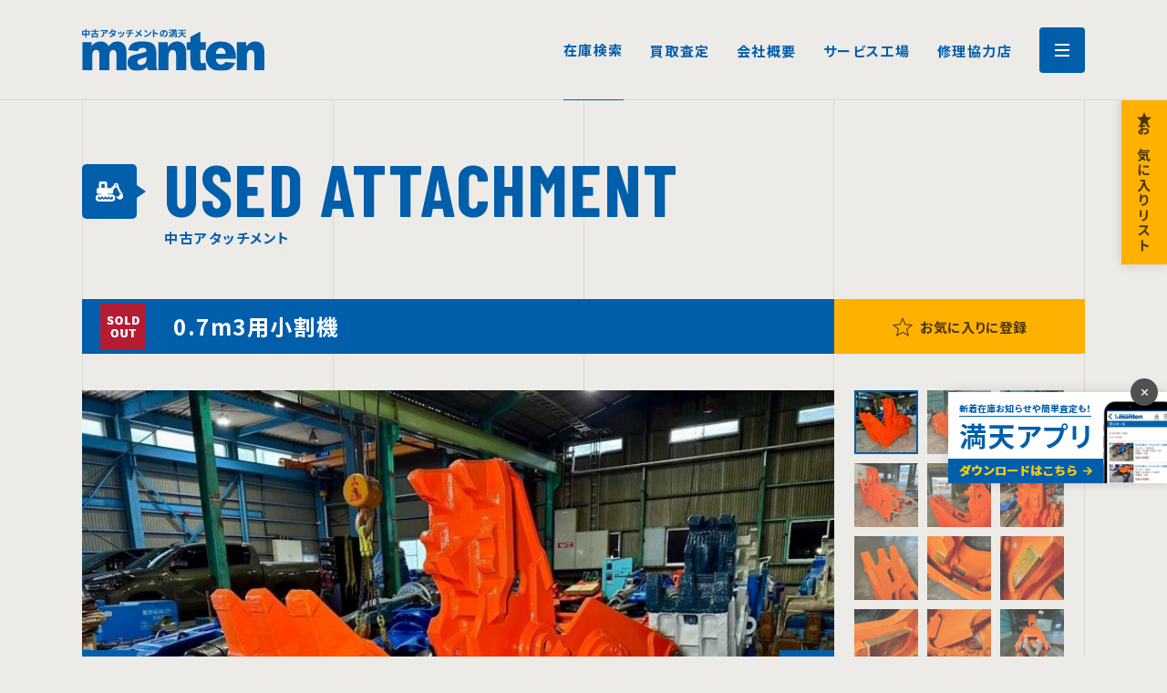

--- FILE ---
content_type: text/html; charset=UTF-8
request_url: https://manten-g.com/attach/31704/
body_size: 10912
content:
<!DOCTYPE html>
<html lang="ja">
<head prefix="og: http://ogp.me/ns# article: http://ogp.me/ns/article#">
<!-- Google Tag Manager -->
<script>
(function(w,d,s,l,i){
    w[l]=w[l]||[];
    w[l].push({'gtm.start': new Date().getTime(),event:'gtm.js'});
    var f=d.getElementsByTagName(s)[0],
    j=d.createElement(s),dl=l!='dataLayer'?'&l='+l:'';j.async=true;
    j.src='https://www.googletagmanager.com/gtm.js?id='+i+dl;
    f.parentNode.insertBefore(j,f);
})(window,document,'script','dataLayer','GTM-PJ7QVL8');
</script>
<!-- End Google Tag Manager -->

<meta charset="UTF-8">
<meta name="viewport" content="width=device-width, initial-scale=1.0, viewport-fit=cover">
<meta http-equiv="X-UA-Compatible" content="ie=edge">
<meta name="format-detection" content="telephone=no,address=no,email=no,date=no">
<meta name="apple-mobile-web-app-title" content="中古アタッチメントの満天"> 
<title>0.7m3用小割機 | 中古アタッチメントの満天</title>    
<meta name="Description" content="株式会社満天では解体仕様機を主とした中古建設機械・中古アタッチメント(大割,小割,カッター等の解体機)の買取、修理、販売を行っております。日本全国どこでも販売・買取致しますので中古建設機械、中古アタッチメントのことであればなんでもお気軽にご相談下さい！">
<link rel="icon" href="/images/favicon.ico">
<link rel="apple-touch-icon" href="/images/apple-touch-icon.png">
<link rel="preconnect" href="https://fonts.googleapis.com">
<link rel="preconnect" href="https://fonts.gstatic.com" crossorigin>
<link href="https://fonts.googleapis.com/css2?family=Barlow+Condensed:wght@400;500;700&family=Noto+Sans+JP:wght@400;500;700&display=swap" rel="stylesheet">

<!-- common CSS -->
<link rel="stylesheet" href="/css/lib/normalize.css" media="all">
<link rel="stylesheet" href="/css/lib/swiper-bundle.css" media="all">
<link rel="stylesheet" href="/css/lib/modaal.css" media="all">
<link rel="stylesheet" href="/css/common.css" media="all">
<link rel="stylesheet" href="/css/form.css" media="all">
<link rel="stylesheet" href="/css/attachment.css" media="all">
<link rel="stylesheet" href="/css/add.css" media="all">
<!-- //common CSS --> 

<!-- common JS --> 
<script src="/js/lib/jquery.min.js"></script>
<script src="/js/lib/jquery.cookie.js"></script> 
<script src="/js/lib/swiper-bundle.min.js"></script> 
<script src="/js/lib/modaal.min.js"></script> 
<script src="/js/common.js"></script>
<script src="/js/add.js"></script>
<script src="https://ajaxzip3.github.io/ajaxzip3.js" charset="UTF-8"></script>
<!-- <script type="text/javascript" src="https://manten01.sakura.ne.jp/ra/script.php"></script>
<noscript><p><img src="https://manten01.sakura.ne.jp/ra/track.php" alt="" width="1" height="1" /></p></noscript> -->
<!-- //common JS -->

		<!-- All in One SEO 4.3.9 - aioseo.com -->
		<meta name="robots" content="max-image-preview:large" />
		<link rel="canonical" href="https://manten-g.com/attach/31704" />
		<meta name="generator" content="All in One SEO (AIOSEO) 4.3.9" />
		<meta property="og:locale" content="ja_JP" />
		<meta property="og:site_name" content="中古アタッチメントの満天 -" />
		<meta property="og:type" content="article" />
		<meta property="og:title" content="NPK 0.7m3用小割機 G175 - 中古建設機械 中古アタッチメントの満天" />
		<meta property="og:url" content="https://manten-g.com/attach/31704" />
		<meta property="og:image" content="https://manten-g.com/wp/wp-content/uploads/2023/06/06FF4B83-34FB-473F-8E7F-6074A15F32BD-scaled.jpg" />
		<meta property="og:image:secure_url" content="https://manten-g.com/wp/wp-content/uploads/2023/06/06FF4B83-34FB-473F-8E7F-6074A15F32BD-scaled.jpg" />
		<meta property="article:published_time" content="2023-05-31T23:03:07+00:00" />
		<meta property="article:modified_time" content="2024-04-04T00:56:44+00:00" />
		<meta property="article:publisher" content="https://www.facebook.com/mantenkenki" />
		<meta name="twitter:card" content="summary_large_image" />
		<meta name="twitter:site" content="@mantenkenki" />
		<meta name="twitter:title" content="NPK 0.7m3用小割機 G175 - 中古建設機械 中古アタッチメントの満天" />
		<meta name="twitter:creator" content="@mantenkenki" />
		<meta name="twitter:image" content="https://manten-g.com/wp/wp-content/uploads/2023/06/06FF4B83-34FB-473F-8E7F-6074A15F32BD-scaled.jpg" />
		<script type="application/ld+json" class="aioseo-schema">
			{"@context":"https:\/\/schema.org","@graph":[{"@type":"BreadcrumbList","@id":"https:\/\/manten-g.com\/attach\/31704#breadcrumblist","itemListElement":[{"@type":"ListItem","@id":"https:\/\/manten-g.com\/#listItem","position":1,"item":{"@type":"WebPage","@id":"https:\/\/manten-g.com\/","name":"\u30db\u30fc\u30e0","description":"\u89e3\u4f53\u91cd\u6a5f\u3001\u30a2\u30bf\u30c3\u30c1\u30e1\u30f3\u30c8\u5c02\u9580\u5e97\u306a\u3089\u3067\u306f\u306e\u30e9\u30a4\u30f3\u30ca\u30c3\u30d7\u3068\u8c4a\u5bcc\u306a\u6574\u5099\u5b9f\u7e3e\u3002\u65e5\u672c\u5168\u56fd\u304b\u3089\u4e2d\u53e4\u5efa\u8a2d\u6a5f\u68b0\u306e\u8cb7\u53d6\u3001\u8ca9\u58f2\u3092\u884c\u3063\u3066\u304a\u308a\u307e\u3059\u3002","url":"https:\/\/manten-g.com\/"},"nextItem":"https:\/\/manten-g.com\/attach\/#listItem"},{"@type":"ListItem","@id":"https:\/\/manten-g.com\/attach\/#listItem","position":2,"item":{"@type":"WebPage","@id":"https:\/\/manten-g.com\/attach\/","name":"0.7m3\u7528\u5c0f\u5272\u6a5f","url":"https:\/\/manten-g.com\/attach\/"},"previousItem":"https:\/\/manten-g.com\/#listItem"}]},{"@type":"Organization","@id":"https:\/\/manten-g.com\/#organization","name":"\u4e2d\u53e4\u30a2\u30bf\u30c3\u30c1\u30e1\u30f3\u30c8\u306e\u6e80\u5929","url":"https:\/\/manten-g.com\/","logo":{"@type":"ImageObject","url":"https:\/\/manten-g.com\/wp\/wp-content\/uploads\/2023\/06\/06FF4B83-34FB-473F-8E7F-6074A15F32BD-scaled.jpg","@id":"https:\/\/manten-g.com\/#organizationLogo","width":2560,"height":2560},"image":{"@id":"https:\/\/manten-g.com\/#organizationLogo"},"sameAs":["https:\/\/www.facebook.com\/mantenkenki","https:\/\/twitter.com\/mantenkenki","https:\/\/www.instagram.com\/mantenkenki\/"],"contactPoint":{"@type":"ContactPoint","telephone":"+819083585304","contactType":"Sales"}},{"@type":"Person","@id":"https:\/\/manten-g.com\/author\/manten_masunaga\/#author","url":"https:\/\/manten-g.com\/author\/manten_masunaga\/","name":"\u5897\u6c38\u667a\u4e5f","image":{"@type":"ImageObject","@id":"https:\/\/manten-g.com\/attach\/31704#authorImage","url":"https:\/\/secure.gravatar.com\/avatar\/96be79ca9dc68917e1a2d5a2743f35a23ce93133641395e31f479e98938d9ab7?s=96&d=mm&r=g","width":96,"height":96,"caption":"\u5897\u6c38\u667a\u4e5f"}},{"@type":"WebPage","@id":"https:\/\/manten-g.com\/attach\/31704#webpage","url":"https:\/\/manten-g.com\/attach\/31704","name":"NPK 0.7m3\u7528\u5c0f\u5272\u6a5f G175 - \u4e2d\u53e4\u5efa\u8a2d\u6a5f\u68b0 \u4e2d\u53e4\u30a2\u30bf\u30c3\u30c1\u30e1\u30f3\u30c8\u306e\u6e80\u5929","inLanguage":"ja","isPartOf":{"@id":"https:\/\/manten-g.com\/#website"},"breadcrumb":{"@id":"https:\/\/manten-g.com\/attach\/31704#breadcrumblist"},"author":{"@id":"https:\/\/manten-g.com\/author\/manten_masunaga\/#author"},"creator":{"@id":"https:\/\/manten-g.com\/author\/manten_masunaga\/#author"},"datePublished":"2023-05-31T23:03:07+09:00","dateModified":"2024-04-04T00:56:44+09:00"},{"@type":"WebSite","@id":"https:\/\/manten-g.com\/#website","url":"https:\/\/manten-g.com\/","name":"\u89e3\u4f53\u5411\u3051\u4e2d\u53e4\u5efa\u6a5f,\u4e2d\u53e4\u30a2\u30bf\u30c3\u30c1\u30e1\u30f3\u30c8\u306e\u6e80\u5929","inLanguage":"ja","publisher":{"@id":"https:\/\/manten-g.com\/#organization"}}]}
		</script>
		<!-- All in One SEO -->

<link rel="alternate" title="oEmbed (JSON)" type="application/json+oembed" href="https://manten-g.com/wp-json/oembed/1.0/embed?url=https%3A%2F%2Fmanten-g.com%2Fattach%2F31704" />
<link rel="alternate" title="oEmbed (XML)" type="text/xml+oembed" href="https://manten-g.com/wp-json/oembed/1.0/embed?url=https%3A%2F%2Fmanten-g.com%2Fattach%2F31704&#038;format=xml" />
<style id='wp-img-auto-sizes-contain-inline-css' type='text/css'>
img:is([sizes=auto i],[sizes^="auto," i]){contain-intrinsic-size:3000px 1500px}
/*# sourceURL=wp-img-auto-sizes-contain-inline-css */
</style>
<style id='wp-emoji-styles-inline-css' type='text/css'>

	img.wp-smiley, img.emoji {
		display: inline !important;
		border: none !important;
		box-shadow: none !important;
		height: 1em !important;
		width: 1em !important;
		margin: 0 0.07em !important;
		vertical-align: -0.1em !important;
		background: none !important;
		padding: 0 !important;
	}
/*# sourceURL=wp-emoji-styles-inline-css */
</style>
<style id='wp-block-library-inline-css' type='text/css'>
:root{--wp-block-synced-color:#7a00df;--wp-block-synced-color--rgb:122,0,223;--wp-bound-block-color:var(--wp-block-synced-color);--wp-editor-canvas-background:#ddd;--wp-admin-theme-color:#007cba;--wp-admin-theme-color--rgb:0,124,186;--wp-admin-theme-color-darker-10:#006ba1;--wp-admin-theme-color-darker-10--rgb:0,107,160.5;--wp-admin-theme-color-darker-20:#005a87;--wp-admin-theme-color-darker-20--rgb:0,90,135;--wp-admin-border-width-focus:2px}@media (min-resolution:192dpi){:root{--wp-admin-border-width-focus:1.5px}}.wp-element-button{cursor:pointer}:root .has-very-light-gray-background-color{background-color:#eee}:root .has-very-dark-gray-background-color{background-color:#313131}:root .has-very-light-gray-color{color:#eee}:root .has-very-dark-gray-color{color:#313131}:root .has-vivid-green-cyan-to-vivid-cyan-blue-gradient-background{background:linear-gradient(135deg,#00d084,#0693e3)}:root .has-purple-crush-gradient-background{background:linear-gradient(135deg,#34e2e4,#4721fb 50%,#ab1dfe)}:root .has-hazy-dawn-gradient-background{background:linear-gradient(135deg,#faaca8,#dad0ec)}:root .has-subdued-olive-gradient-background{background:linear-gradient(135deg,#fafae1,#67a671)}:root .has-atomic-cream-gradient-background{background:linear-gradient(135deg,#fdd79a,#004a59)}:root .has-nightshade-gradient-background{background:linear-gradient(135deg,#330968,#31cdcf)}:root .has-midnight-gradient-background{background:linear-gradient(135deg,#020381,#2874fc)}:root{--wp--preset--font-size--normal:16px;--wp--preset--font-size--huge:42px}.has-regular-font-size{font-size:1em}.has-larger-font-size{font-size:2.625em}.has-normal-font-size{font-size:var(--wp--preset--font-size--normal)}.has-huge-font-size{font-size:var(--wp--preset--font-size--huge)}.has-text-align-center{text-align:center}.has-text-align-left{text-align:left}.has-text-align-right{text-align:right}.has-fit-text{white-space:nowrap!important}#end-resizable-editor-section{display:none}.aligncenter{clear:both}.items-justified-left{justify-content:flex-start}.items-justified-center{justify-content:center}.items-justified-right{justify-content:flex-end}.items-justified-space-between{justify-content:space-between}.screen-reader-text{border:0;clip-path:inset(50%);height:1px;margin:-1px;overflow:hidden;padding:0;position:absolute;width:1px;word-wrap:normal!important}.screen-reader-text:focus{background-color:#ddd;clip-path:none;color:#444;display:block;font-size:1em;height:auto;left:5px;line-height:normal;padding:15px 23px 14px;text-decoration:none;top:5px;width:auto;z-index:100000}html :where(.has-border-color){border-style:solid}html :where([style*=border-top-color]){border-top-style:solid}html :where([style*=border-right-color]){border-right-style:solid}html :where([style*=border-bottom-color]){border-bottom-style:solid}html :where([style*=border-left-color]){border-left-style:solid}html :where([style*=border-width]){border-style:solid}html :where([style*=border-top-width]){border-top-style:solid}html :where([style*=border-right-width]){border-right-style:solid}html :where([style*=border-bottom-width]){border-bottom-style:solid}html :where([style*=border-left-width]){border-left-style:solid}html :where(img[class*=wp-image-]){height:auto;max-width:100%}:where(figure){margin:0 0 1em}html :where(.is-position-sticky){--wp-admin--admin-bar--position-offset:var(--wp-admin--admin-bar--height,0px)}@media screen and (max-width:600px){html :where(.is-position-sticky){--wp-admin--admin-bar--position-offset:0px}}

/*# sourceURL=wp-block-library-inline-css */
</style><style id='global-styles-inline-css' type='text/css'>
:root{--wp--preset--aspect-ratio--square: 1;--wp--preset--aspect-ratio--4-3: 4/3;--wp--preset--aspect-ratio--3-4: 3/4;--wp--preset--aspect-ratio--3-2: 3/2;--wp--preset--aspect-ratio--2-3: 2/3;--wp--preset--aspect-ratio--16-9: 16/9;--wp--preset--aspect-ratio--9-16: 9/16;--wp--preset--color--black: #000000;--wp--preset--color--cyan-bluish-gray: #abb8c3;--wp--preset--color--white: #ffffff;--wp--preset--color--pale-pink: #f78da7;--wp--preset--color--vivid-red: #cf2e2e;--wp--preset--color--luminous-vivid-orange: #ff6900;--wp--preset--color--luminous-vivid-amber: #fcb900;--wp--preset--color--light-green-cyan: #7bdcb5;--wp--preset--color--vivid-green-cyan: #00d084;--wp--preset--color--pale-cyan-blue: #8ed1fc;--wp--preset--color--vivid-cyan-blue: #0693e3;--wp--preset--color--vivid-purple: #9b51e0;--wp--preset--gradient--vivid-cyan-blue-to-vivid-purple: linear-gradient(135deg,rgb(6,147,227) 0%,rgb(155,81,224) 100%);--wp--preset--gradient--light-green-cyan-to-vivid-green-cyan: linear-gradient(135deg,rgb(122,220,180) 0%,rgb(0,208,130) 100%);--wp--preset--gradient--luminous-vivid-amber-to-luminous-vivid-orange: linear-gradient(135deg,rgb(252,185,0) 0%,rgb(255,105,0) 100%);--wp--preset--gradient--luminous-vivid-orange-to-vivid-red: linear-gradient(135deg,rgb(255,105,0) 0%,rgb(207,46,46) 100%);--wp--preset--gradient--very-light-gray-to-cyan-bluish-gray: linear-gradient(135deg,rgb(238,238,238) 0%,rgb(169,184,195) 100%);--wp--preset--gradient--cool-to-warm-spectrum: linear-gradient(135deg,rgb(74,234,220) 0%,rgb(151,120,209) 20%,rgb(207,42,186) 40%,rgb(238,44,130) 60%,rgb(251,105,98) 80%,rgb(254,248,76) 100%);--wp--preset--gradient--blush-light-purple: linear-gradient(135deg,rgb(255,206,236) 0%,rgb(152,150,240) 100%);--wp--preset--gradient--blush-bordeaux: linear-gradient(135deg,rgb(254,205,165) 0%,rgb(254,45,45) 50%,rgb(107,0,62) 100%);--wp--preset--gradient--luminous-dusk: linear-gradient(135deg,rgb(255,203,112) 0%,rgb(199,81,192) 50%,rgb(65,88,208) 100%);--wp--preset--gradient--pale-ocean: linear-gradient(135deg,rgb(255,245,203) 0%,rgb(182,227,212) 50%,rgb(51,167,181) 100%);--wp--preset--gradient--electric-grass: linear-gradient(135deg,rgb(202,248,128) 0%,rgb(113,206,126) 100%);--wp--preset--gradient--midnight: linear-gradient(135deg,rgb(2,3,129) 0%,rgb(40,116,252) 100%);--wp--preset--font-size--small: 13px;--wp--preset--font-size--medium: 20px;--wp--preset--font-size--large: 36px;--wp--preset--font-size--x-large: 42px;--wp--preset--spacing--20: 0.44rem;--wp--preset--spacing--30: 0.67rem;--wp--preset--spacing--40: 1rem;--wp--preset--spacing--50: 1.5rem;--wp--preset--spacing--60: 2.25rem;--wp--preset--spacing--70: 3.38rem;--wp--preset--spacing--80: 5.06rem;--wp--preset--shadow--natural: 6px 6px 9px rgba(0, 0, 0, 0.2);--wp--preset--shadow--deep: 12px 12px 50px rgba(0, 0, 0, 0.4);--wp--preset--shadow--sharp: 6px 6px 0px rgba(0, 0, 0, 0.2);--wp--preset--shadow--outlined: 6px 6px 0px -3px rgb(255, 255, 255), 6px 6px rgb(0, 0, 0);--wp--preset--shadow--crisp: 6px 6px 0px rgb(0, 0, 0);}:where(.is-layout-flex){gap: 0.5em;}:where(.is-layout-grid){gap: 0.5em;}body .is-layout-flex{display: flex;}.is-layout-flex{flex-wrap: wrap;align-items: center;}.is-layout-flex > :is(*, div){margin: 0;}body .is-layout-grid{display: grid;}.is-layout-grid > :is(*, div){margin: 0;}:where(.wp-block-columns.is-layout-flex){gap: 2em;}:where(.wp-block-columns.is-layout-grid){gap: 2em;}:where(.wp-block-post-template.is-layout-flex){gap: 1.25em;}:where(.wp-block-post-template.is-layout-grid){gap: 1.25em;}.has-black-color{color: var(--wp--preset--color--black) !important;}.has-cyan-bluish-gray-color{color: var(--wp--preset--color--cyan-bluish-gray) !important;}.has-white-color{color: var(--wp--preset--color--white) !important;}.has-pale-pink-color{color: var(--wp--preset--color--pale-pink) !important;}.has-vivid-red-color{color: var(--wp--preset--color--vivid-red) !important;}.has-luminous-vivid-orange-color{color: var(--wp--preset--color--luminous-vivid-orange) !important;}.has-luminous-vivid-amber-color{color: var(--wp--preset--color--luminous-vivid-amber) !important;}.has-light-green-cyan-color{color: var(--wp--preset--color--light-green-cyan) !important;}.has-vivid-green-cyan-color{color: var(--wp--preset--color--vivid-green-cyan) !important;}.has-pale-cyan-blue-color{color: var(--wp--preset--color--pale-cyan-blue) !important;}.has-vivid-cyan-blue-color{color: var(--wp--preset--color--vivid-cyan-blue) !important;}.has-vivid-purple-color{color: var(--wp--preset--color--vivid-purple) !important;}.has-black-background-color{background-color: var(--wp--preset--color--black) !important;}.has-cyan-bluish-gray-background-color{background-color: var(--wp--preset--color--cyan-bluish-gray) !important;}.has-white-background-color{background-color: var(--wp--preset--color--white) !important;}.has-pale-pink-background-color{background-color: var(--wp--preset--color--pale-pink) !important;}.has-vivid-red-background-color{background-color: var(--wp--preset--color--vivid-red) !important;}.has-luminous-vivid-orange-background-color{background-color: var(--wp--preset--color--luminous-vivid-orange) !important;}.has-luminous-vivid-amber-background-color{background-color: var(--wp--preset--color--luminous-vivid-amber) !important;}.has-light-green-cyan-background-color{background-color: var(--wp--preset--color--light-green-cyan) !important;}.has-vivid-green-cyan-background-color{background-color: var(--wp--preset--color--vivid-green-cyan) !important;}.has-pale-cyan-blue-background-color{background-color: var(--wp--preset--color--pale-cyan-blue) !important;}.has-vivid-cyan-blue-background-color{background-color: var(--wp--preset--color--vivid-cyan-blue) !important;}.has-vivid-purple-background-color{background-color: var(--wp--preset--color--vivid-purple) !important;}.has-black-border-color{border-color: var(--wp--preset--color--black) !important;}.has-cyan-bluish-gray-border-color{border-color: var(--wp--preset--color--cyan-bluish-gray) !important;}.has-white-border-color{border-color: var(--wp--preset--color--white) !important;}.has-pale-pink-border-color{border-color: var(--wp--preset--color--pale-pink) !important;}.has-vivid-red-border-color{border-color: var(--wp--preset--color--vivid-red) !important;}.has-luminous-vivid-orange-border-color{border-color: var(--wp--preset--color--luminous-vivid-orange) !important;}.has-luminous-vivid-amber-border-color{border-color: var(--wp--preset--color--luminous-vivid-amber) !important;}.has-light-green-cyan-border-color{border-color: var(--wp--preset--color--light-green-cyan) !important;}.has-vivid-green-cyan-border-color{border-color: var(--wp--preset--color--vivid-green-cyan) !important;}.has-pale-cyan-blue-border-color{border-color: var(--wp--preset--color--pale-cyan-blue) !important;}.has-vivid-cyan-blue-border-color{border-color: var(--wp--preset--color--vivid-cyan-blue) !important;}.has-vivid-purple-border-color{border-color: var(--wp--preset--color--vivid-purple) !important;}.has-vivid-cyan-blue-to-vivid-purple-gradient-background{background: var(--wp--preset--gradient--vivid-cyan-blue-to-vivid-purple) !important;}.has-light-green-cyan-to-vivid-green-cyan-gradient-background{background: var(--wp--preset--gradient--light-green-cyan-to-vivid-green-cyan) !important;}.has-luminous-vivid-amber-to-luminous-vivid-orange-gradient-background{background: var(--wp--preset--gradient--luminous-vivid-amber-to-luminous-vivid-orange) !important;}.has-luminous-vivid-orange-to-vivid-red-gradient-background{background: var(--wp--preset--gradient--luminous-vivid-orange-to-vivid-red) !important;}.has-very-light-gray-to-cyan-bluish-gray-gradient-background{background: var(--wp--preset--gradient--very-light-gray-to-cyan-bluish-gray) !important;}.has-cool-to-warm-spectrum-gradient-background{background: var(--wp--preset--gradient--cool-to-warm-spectrum) !important;}.has-blush-light-purple-gradient-background{background: var(--wp--preset--gradient--blush-light-purple) !important;}.has-blush-bordeaux-gradient-background{background: var(--wp--preset--gradient--blush-bordeaux) !important;}.has-luminous-dusk-gradient-background{background: var(--wp--preset--gradient--luminous-dusk) !important;}.has-pale-ocean-gradient-background{background: var(--wp--preset--gradient--pale-ocean) !important;}.has-electric-grass-gradient-background{background: var(--wp--preset--gradient--electric-grass) !important;}.has-midnight-gradient-background{background: var(--wp--preset--gradient--midnight) !important;}.has-small-font-size{font-size: var(--wp--preset--font-size--small) !important;}.has-medium-font-size{font-size: var(--wp--preset--font-size--medium) !important;}.has-large-font-size{font-size: var(--wp--preset--font-size--large) !important;}.has-x-large-font-size{font-size: var(--wp--preset--font-size--x-large) !important;}
/*# sourceURL=global-styles-inline-css */
</style>

<style id='classic-theme-styles-inline-css' type='text/css'>
/*! This file is auto-generated */
.wp-block-button__link{color:#fff;background-color:#32373c;border-radius:9999px;box-shadow:none;text-decoration:none;padding:calc(.667em + 2px) calc(1.333em + 2px);font-size:1.125em}.wp-block-file__button{background:#32373c;color:#fff;text-decoration:none}
/*# sourceURL=/wp-includes/css/classic-themes.min.css */
</style>
<link rel="https://api.w.org/" href="https://manten-g.com/wp-json/" /><link rel="alternate" title="JSON" type="application/json" href="https://manten-g.com/wp-json/wp/v2/attach/31704" /><link rel="EditURI" type="application/rsd+xml" title="RSD" href="https://manten-g.com/wp/xmlrpc.php?rsd" />
<meta name="generator" content="WordPress 6.9" />
<link rel='shortlink' href='https://manten-g.com/?p=31704' />
<link rel="icon" href="https://manten-g.com/wp/wp-content/uploads/2023/07/cropped-theme_icon-32x32.png" sizes="32x32" />
<link rel="icon" href="https://manten-g.com/wp/wp-content/uploads/2023/07/cropped-theme_icon-192x192.png" sizes="192x192" />
<link rel="apple-touch-icon" href="https://manten-g.com/wp/wp-content/uploads/2023/07/cropped-theme_icon-180x180.png" />
<meta name="msapplication-TileImage" content="https://manten-g.com/wp/wp-content/uploads/2023/07/cropped-theme_icon-270x270.png" />


</head>





<body data-rsssl=1 id="Attachment" class="detail">

<!-- Google Tag Manager (noscript) -->
<noscript><iframe src="https://www.googletagmanager.com/ns.html?id=GTM-PJ7QVL8"
height="0" width="0" style="display:none;visibility:hidden"></iframe></noscript>
<!-- End Google Tag Manager (noscript) -->
<noscript>
<p>このサイトではJavaScript機能をONにしてご利用ください。</p>
</noscript>
<div id="container"> 
    
    <!-- Header -->
    
<div id="header-wrap">
    <header id="header">
        <div id="header-inner">
                        <p class="ttl"><a href="/"><img src="/images/common/logo.svg" alt="中古アタッチメントの満天"></a></p>        
                        <nav>
                <ul>
                    <li id="nav-attachment"><a href="/attach/">在庫検索</a></li>
                    <li id="nav-assessment"><a href="/assessment/">買取査定</a></li>
                    <li id="nav-company"><a href="/company/">会社概要</a></li>
                    <li id="nav-repair"><a href="/repair/">サービス工場</a></li>
                    <li id="nav-repair_ats"><a href="/repair_ats/">修理協力店</a></li>
                </ul>
                <p id="btn-fav"> <a href="/clips/"><img src="/images/common/icon_star_brw.svg" alt=""></a> </p>
                <p id="trigger"> <span></span> <span></span> <span></span> </p>
            </nav>
        </div>
    </header>
</div>
<div id="drawer-menu">
    <div class="inner">
        <div class="main-menu">
            <ul>
                <li><a href="/">HOME</a></li>
                <li><a href="/attach/">在庫検索</a></li>
                <li><a href="/assessment/">買取査定</a></li>
                <li><a href="/purchase_records/">買取実績</a></li>
                <li><a href="/request/">入荷リクエスト</a></li>
                <li><a href="/repair/">サービス工場</a></li>
                <li><a href="/repair_ats/">修理協力店</a></li>
                <li><a href="/company/">会社概要</a></li>
                <li><a href="/privacy/">プライバシーポリシー</a></li>
                <li><a href="/commerce/">特定商取引法に関するページ</a></li>
                <li><a href="/contact/">お問い合わせ</a></li>
            </ul>
        </div>
        <div class="search-menu">
            <p>用途タイプから探す<span class="toggle-menu"></span></p>
            <div class="menu-wrap">
                <ul>
                                    <li><a href="/attach/?f=&use_type=1">大割圧砕機</a></li>    
                                    <li><a href="/attach/?f=&use_type=2">小割圧砕機</a></li>    
                                    <li><a href="/attach/?f=&use_type=3">鉄骨カッター</a></li>    
                                    <li><a href="/attach/?f=&use_type=4">木材・産廃カッター</a></li>    
                                    <li><a href="/attach/?f=&use_type=5">ブレーカー</a></li>    
                                    <li><a href="/attach/?f=&use_type=6">油圧フォーク(旋回式含む)</a></li>    
                                    <li><a href="/attach/?f=&use_type=7">機械式フォーク</a></li>    
                                    <li><a href="/attach/?f=&use_type=8">回転ふるい機(ﾛｰﾀﾘｰｽｸﾘｰﾝ)</a></li>    
                                    <li><a href="/attach/?f=&use_type=9">マグネット</a></li>    
                                    <li><a href="/attach/?f=&use_type=10">油圧ショベル</a></li>    
                                    <li><a href="/attach/?f=&use_type=11">バケット関連</a></li>    
                                    <li><a href="/attach/?f=&use_type=12">その他特殊機</a></li>    
                    
                </ul>
            </div>
        </div>
        <div class="search-menu">
            <p>クラスで絞り込む<span class="toggle-menu"></span></p>
            <div class="menu-wrap">
                <ul>
                                    <li><a href="/attach/?f=&class=1">0.15㎥(3tクラス)以下</a></li>    
                                    <li><a href="/attach/?f=&class=2">0.2㎥(4～5tクラス)</a></li>    
                                    <li><a href="/attach/?f=&class=3">0.25㎥(6~8tクラス)</a></li>    
                                    <li><a href="/attach/?f=&class=4">0.45㎥(12～14tクラス)</a></li>    
                                    <li><a href="/attach/?f=&class=5">0.7㎥(20～25tクラス)</a></li>    
                                    <li><a href="/attach/?f=&class=6">1.2㎥(30～35tクラス)</a></li>    
                                    <li><a href="/attach/?f=&class=7">1.6㎥(40～50tクラス)以上</a></li>    
                                    <li><a href="/attach/?f=&class=8">その他</a></li>    
                        
                </ul>
            </div>
        </div>
        <div class="bnr_menu">
            <ul>
                <li id="menu-youtube"><a href="https://www.youtube.com/@mantenkenki" target="_blank">YouTube<br class="sp-view">
                    チャンネル</a></li>
                <li id="menu-insta"><a href="https://www.instagram.com/mantenkenki/" target="_blank">公式<br class="sp-view">
                    Instagram</a></li>
                <li id="menu-fb"><a href="https://www.facebook.com/146055902245627" target="_blank">公式<br class="sp-view">
                    facebook</a></li>
            </ul>
            <p id="menu-app"><a href="/store.html" target="_blank"><img src="/images/common/bnr_dl.png" class="pc-view" alt="満天アプリダウンロードはこちら"></a></p>
        </div>
    </div>
</div>
    <!-- //Header -->
    <main id="main">
		<!--コンテンツエリア START-->
		
		<div class="inner">
            
            <div class="page-ttl"> <i><img src="/images/common/icon_excav.svg" alt=""></i>
                <h1><span class="page-ttl__eng">USED ATTACHMENT</span> <span class="page-ttl__jp">中古アタッチメント</span></h1>
            </div>
            <!--/.page-ttl-->
            
            <div class="attachment-detail">
                <div class="attachment-detail__ttl-wrap">
                                        <h2 class="attachment-detail__ttl soldout">0.7m3用小割機</h2>
                    <button type="button" class="attachment-detail__favorite-btn star_on" data-pageid="31704">
                    <span id="fav-off" style="display:none;">お気に入り<br class="sp-view">に登録</span>
                    <span id="fav-on" style="display:none;">お気に入り<br class="sp-view">登録済み</span>    
                    </button>
                </div>
                <!--/.attachment-detail-ttl-wrap-->
                
                
                <div id="attachment-detail-kv">
                    <div id="attachment-detail-kv__l"><!--swiperメイン-->
                        <div class="swiper-wrapper">
                                                                                                                <div class="swiper-slide"><figure><img src="https://manten-g.com/wp/wp-content/uploads/2023/11/001-15.jpg" alt=""></figure></div>
                                                        <div class="swiper-slide"><figure><img src="https://manten-g.com/wp/wp-content/uploads/2023/11/002-15.jpg" alt=""></figure></div>
                                                        <div class="swiper-slide"><figure><img src="https://manten-g.com/wp/wp-content/uploads/2023/11/003-15.jpg" alt=""></figure></div>
                                                        <div class="swiper-slide"><figure><img src="https://manten-g.com/wp/wp-content/uploads/2023/11/004-14.jpg" alt=""></figure></div>
                                                        <div class="swiper-slide"><figure><img src="https://manten-g.com/wp/wp-content/uploads/2023/11/005-15.jpg" alt=""></figure></div>
                                                        <div class="swiper-slide"><figure><img src="https://manten-g.com/wp/wp-content/uploads/2023/11/006-14.jpg" alt=""></figure></div>
                                                        <div class="swiper-slide"><figure><img src="https://manten-g.com/wp/wp-content/uploads/2023/11/007-14.jpg" alt=""></figure></div>
                                                        <div class="swiper-slide"><figure><img src="https://manten-g.com/wp/wp-content/uploads/2023/11/008-14.jpg" alt=""></figure></div>
                                                        <div class="swiper-slide"><figure><img src="https://manten-g.com/wp/wp-content/uploads/2023/11/009-12.jpg" alt=""></figure></div>
                                                        <div class="swiper-slide"><figure><img src="https://manten-g.com/wp/wp-content/uploads/2023/11/010-11.jpg" alt=""></figure></div>
                                                        <div class="swiper-slide"><figure><img src="https://manten-g.com/wp/wp-content/uploads/2023/11/011-11.jpg" alt=""></figure></div>
                                                        <div class="swiper-slide"><figure><img src="https://manten-g.com/wp/wp-content/uploads/2023/11/012-10.jpg" alt=""></figure></div>
                                                        <div class="swiper-slide"><figure><img src="https://manten-g.com/wp/wp-content/uploads/2023/11/013-9.jpg" alt=""></figure></div>
                                                                                </div>
                        <div class="swiper-button__next"></div>
                        <div class="swiper-button__prev"></div>
                    </div>
                    <div class="swiper-thumb-wrap">
                        <div id="attachment-detail-kv__r"><!--swiperサムネ-->
                            <div class="for-swiper-thumb">
                                                                                                                                <div class="swiper-thumb"><figure><img src="https://manten-g.com/wp/wp-content/uploads/2023/11/001-15-150x150.jpg" alt=""></figure></div>
                                                                <div class="swiper-thumb"><figure><img src="https://manten-g.com/wp/wp-content/uploads/2023/11/002-15-150x150.jpg" alt=""></figure></div>
                                                                <div class="swiper-thumb"><figure><img src="https://manten-g.com/wp/wp-content/uploads/2023/11/003-15-150x150.jpg" alt=""></figure></div>
                                                                <div class="swiper-thumb"><figure><img src="https://manten-g.com/wp/wp-content/uploads/2023/11/004-14-150x150.jpg" alt=""></figure></div>
                                                                <div class="swiper-thumb"><figure><img src="https://manten-g.com/wp/wp-content/uploads/2023/11/005-15-150x150.jpg" alt=""></figure></div>
                                                                <div class="swiper-thumb"><figure><img src="https://manten-g.com/wp/wp-content/uploads/2023/11/006-14-150x150.jpg" alt=""></figure></div>
                                                                <div class="swiper-thumb"><figure><img src="https://manten-g.com/wp/wp-content/uploads/2023/11/007-14-150x150.jpg" alt=""></figure></div>
                                                                <div class="swiper-thumb"><figure><img src="https://manten-g.com/wp/wp-content/uploads/2023/11/008-14-150x150.jpg" alt=""></figure></div>
                                                                <div class="swiper-thumb"><figure><img src="https://manten-g.com/wp/wp-content/uploads/2023/11/009-12-150x150.jpg" alt=""></figure></div>
                                                                <div class="swiper-thumb"><figure><img src="https://manten-g.com/wp/wp-content/uploads/2023/11/010-11-150x150.jpg" alt=""></figure></div>
                                                                <div class="swiper-thumb"><figure><img src="https://manten-g.com/wp/wp-content/uploads/2023/11/011-11-150x150.jpg" alt=""></figure></div>
                                                                <div class="swiper-thumb"><figure><img src="https://manten-g.com/wp/wp-content/uploads/2023/11/012-10-150x150.jpg" alt=""></figure></div>
                                                                <div class="swiper-thumb"><figure><img src="https://manten-g.com/wp/wp-content/uploads/2023/11/013-9-150x150.jpg" alt=""></figure></div>
                                                                                            </div>
                        </div>
                    </div>
                </div>
                <!--//attachment-detail-kv-->
                
                <div class="attachment-detail__info">
                    <dl>
                        <dt>機種</dt>
                        <dd>0.7m3用小割機</dd>
                    </dl>
                    <dl>
                        <dt>メーカー</dt>
                        <dd>                            NPK</dd>
                    </dl>
                    <dl>
                        <dt>型式</dt>
                        <dd>G175</dd>
                    </dl>
                    <dl>
                        <dt>製造番号</dt>
                        <dd>1429**</dd>
                    </dl>
                    <dl>
                        <dt>年式</dt>
                        <dd>2022年製</dd>
                    </dl>
                    <dl>
                        <dt>重量</dt>
                        <dd>1,740kg</dd>
                    </dl>
                    <dl>
                        <dt>在庫地</dt>
                        <dd>広島</dd>
                    </dl>
                    <dl>
                        <dt>価格</dt>
                                                <dd><span class="t-col-red">ご成約済み</span></dd>
                    </dl>
                    <dl class="attachment-detail__info__comment">
                        <dt>データ</dt>
                        <dd><p>各部点検</p>
<p>ツース切替及び肉盛り修正</p>
<p>全塗装品</p>
</dd>
                    </dl>
                </div>
                <!--/.attachment-detail__info-->                
            </div>
            <!--/.attachment-detail-->
            
		</div>
		<!--/.inner-->
        
        <div class="attachment-detail02">
            <div class="inner">
                                <div class="btn-dl">
                 
                <a href="https://manten-g.com/wp/wp-content/uploads/2023/11/Resized-12.zip">画像一括<br class="sp-view">ダウンロード</a>
                                </div>
                <div class="btn-line">
                    <a href="http://line.me/ti/p/%40mmb3569h">LINEで<br class="sp-view">問合せ</a>
                </div>
                                                                    <div class="btn-inqure btn-request"><a href="/request/?post_id=31704"><span>入荷リクエスト</span></a></div>    
                    
            </div>
        </div>
        
        
        <div class="inner">
            <section class="attachment-telinq-sec">
                <h2 class="ttl-type02">お電話でのお問い合わせ</h2>
                <table class="tbl-type01">
                    <tbody>
                        <tr>
                            <th>代表</th>
                            <td>082-927-6501［ 受付8:30～18:30 ］</td>
                        </tr>
                        <tr>
                            <th>担当</th>
                            <td>増永 満（<a href="tel:09037439627" class="tel-link">090-3743-9627</a>）</td>
                        </tr>
                        <tr>
                            <th>担当</th>
                            <td>増永 智也（<a href="tel:09083585304" class="tel-link">090-8358-5304</a>）</td>
                        </tr>
                    </tbody>
                </table>
                     
                <p class="btn-wrap"><a href="" class="btn-type01">一覧へ戻る</a></p>
            </section>
            
        </div>
        <!--/.inner-->
        
        <!--コンテンツエリア END-->
    </main>
    <!--//main-->

    <!-- footer --> 
    
    <footer>
        <div id="footer-inner">
            <p class="logo"><img src="/images/common/logo_wh.svg" alt="MANTEN"></p>
            <p class="address">〒731-5106 広島県広島市佐伯区利松3丁目30-27<span class="pc-view"> ／ </span><br class="sp-view">TEL：<a href="tel:0829276501" class="tel-link">082-927-6501</a> ／ FAX：082-927-6523<br>
                広島県公安委員会許可第731271100040号</p>
            <p class="copyright">&copy;manten. All Rights Reserved.</p>
        </div>
        <p id="page-top"><a href="javascript:void(0);"><img src="/images/common/icon_chevron_lh.svg" alt=""></a></p>
    </footer>

    <p class="tab-fav"><a href="/clips/">お気に入りリスト</a></p>

    <div class="tab-dl">
        <figure><a href="/store.html" target="_blank"><img src="/images/common/bnr_dl.png" class="pc-view" alt="満天アプリダウンロードはこちら"><img src="/images/common/bnr_dl_sp.png" class="sp-view" alt="満天アプリダウンロードはこちら"></a></figure>
        <p><a href="javascript:void(0);" id="close-tab"><img src="/images/common/close_bnr.svg" alt="閉じる"></a></p>
    </div>
<script>
  const ua = navigator.userAgent.toLowerCase();
  if (ua.includes('mantenapp')) {
    var tabdls = document.getElementsByClassName('tab-dl');
    for(var i = 0; i < tabdls.length; i++) {
        tabdls[i].style.display = "none";
    }
    var menuapp = document.getElementById('menu-app'); 
    if (menuapp) {
      menuapp.remove();
    }
  }
</script>
    <div id="popup">
        <div class="inner">
            <h2>大割圧砕機</h2>
            <p>クラスを選択してください</p>
            <ul>
                                <li><a href="/attach/?f=&class=1">0.15㎥(3tクラス)以下</a></li>    
                                <li><a href="/attach/?f=&class=2">0.2㎥(4～5tクラス)</a></li>    
                                <li><a href="/attach/?f=&class=3">0.25㎥(6~8tクラス)</a></li>    
                                <li><a href="/attach/?f=&class=4">0.45㎥(12～14tクラス)</a></li>    
                                <li><a href="/attach/?f=&class=5">0.7㎥(20～25tクラス)</a></li>    
                                <li><a href="/attach/?f=&class=6">1.2㎥(30～35tクラス)</a></li>    
                                <li><a href="/attach/?f=&class=7">1.6㎥(40～50tクラス)以上</a></li>    
                                <li><a href="/attach/?f=&class=8">その他</a></li>    
                            </ul>
        </div>
    </div>

<div id="fb-root"></div>
<script async defer crossorigin="anonymous" src="https://connect.facebook.net/ja_JP/sdk.js#xfbml=1&version=v17.0&appId=556907423181725&autoLogAppEvents=1" nonce="qg6dLaIb"></script>    <!-- //footer --> 
    </div>
<!--//container-->
<script type="speculationrules">
{"prefetch":[{"source":"document","where":{"and":[{"href_matches":"/*"},{"not":{"href_matches":["/wp/wp-*.php","/wp/wp-admin/*","/wp/wp-content/uploads/*","/wp/wp-content/*","/wp/wp-content/plugins/*","/wp/wp-content/themes/manten-g/*","/*\\?(.+)"]}},{"not":{"selector_matches":"a[rel~=\"nofollow\"]"}},{"not":{"selector_matches":".no-prefetch, .no-prefetch a"}}]},"eagerness":"conservative"}]}
</script>
<script id="wp-emoji-settings" type="application/json">
{"baseUrl":"https://s.w.org/images/core/emoji/17.0.2/72x72/","ext":".png","svgUrl":"https://s.w.org/images/core/emoji/17.0.2/svg/","svgExt":".svg","source":{"concatemoji":"https://manten-g.com/wp/wp-includes/js/wp-emoji-release.min.js?ver=6.9"}}
</script>
<script type="module">
/* <![CDATA[ */
/*! This file is auto-generated */
const a=JSON.parse(document.getElementById("wp-emoji-settings").textContent),o=(window._wpemojiSettings=a,"wpEmojiSettingsSupports"),s=["flag","emoji"];function i(e){try{var t={supportTests:e,timestamp:(new Date).valueOf()};sessionStorage.setItem(o,JSON.stringify(t))}catch(e){}}function c(e,t,n){e.clearRect(0,0,e.canvas.width,e.canvas.height),e.fillText(t,0,0);t=new Uint32Array(e.getImageData(0,0,e.canvas.width,e.canvas.height).data);e.clearRect(0,0,e.canvas.width,e.canvas.height),e.fillText(n,0,0);const a=new Uint32Array(e.getImageData(0,0,e.canvas.width,e.canvas.height).data);return t.every((e,t)=>e===a[t])}function p(e,t){e.clearRect(0,0,e.canvas.width,e.canvas.height),e.fillText(t,0,0);var n=e.getImageData(16,16,1,1);for(let e=0;e<n.data.length;e++)if(0!==n.data[e])return!1;return!0}function u(e,t,n,a){switch(t){case"flag":return n(e,"\ud83c\udff3\ufe0f\u200d\u26a7\ufe0f","\ud83c\udff3\ufe0f\u200b\u26a7\ufe0f")?!1:!n(e,"\ud83c\udde8\ud83c\uddf6","\ud83c\udde8\u200b\ud83c\uddf6")&&!n(e,"\ud83c\udff4\udb40\udc67\udb40\udc62\udb40\udc65\udb40\udc6e\udb40\udc67\udb40\udc7f","\ud83c\udff4\u200b\udb40\udc67\u200b\udb40\udc62\u200b\udb40\udc65\u200b\udb40\udc6e\u200b\udb40\udc67\u200b\udb40\udc7f");case"emoji":return!a(e,"\ud83e\u1fac8")}return!1}function f(e,t,n,a){let r;const o=(r="undefined"!=typeof WorkerGlobalScope&&self instanceof WorkerGlobalScope?new OffscreenCanvas(300,150):document.createElement("canvas")).getContext("2d",{willReadFrequently:!0}),s=(o.textBaseline="top",o.font="600 32px Arial",{});return e.forEach(e=>{s[e]=t(o,e,n,a)}),s}function r(e){var t=document.createElement("script");t.src=e,t.defer=!0,document.head.appendChild(t)}a.supports={everything:!0,everythingExceptFlag:!0},new Promise(t=>{let n=function(){try{var e=JSON.parse(sessionStorage.getItem(o));if("object"==typeof e&&"number"==typeof e.timestamp&&(new Date).valueOf()<e.timestamp+604800&&"object"==typeof e.supportTests)return e.supportTests}catch(e){}return null}();if(!n){if("undefined"!=typeof Worker&&"undefined"!=typeof OffscreenCanvas&&"undefined"!=typeof URL&&URL.createObjectURL&&"undefined"!=typeof Blob)try{var e="postMessage("+f.toString()+"("+[JSON.stringify(s),u.toString(),c.toString(),p.toString()].join(",")+"));",a=new Blob([e],{type:"text/javascript"});const r=new Worker(URL.createObjectURL(a),{name:"wpTestEmojiSupports"});return void(r.onmessage=e=>{i(n=e.data),r.terminate(),t(n)})}catch(e){}i(n=f(s,u,c,p))}t(n)}).then(e=>{for(const n in e)a.supports[n]=e[n],a.supports.everything=a.supports.everything&&a.supports[n],"flag"!==n&&(a.supports.everythingExceptFlag=a.supports.everythingExceptFlag&&a.supports[n]);var t;a.supports.everythingExceptFlag=a.supports.everythingExceptFlag&&!a.supports.flag,a.supports.everything||((t=a.source||{}).concatemoji?r(t.concatemoji):t.wpemoji&&t.twemoji&&(r(t.twemoji),r(t.wpemoji)))});
//# sourceURL=https://manten-g.com/wp/wp-includes/js/wp-emoji-loader.min.js
/* ]]> */
</script>
</body>
</html>
<!--
Performance optimized by W3 Total Cache. Learn more: https://www.boldgrid.com/w3-total-cache/

Object Caching 41/221 objects using disk
Database Caching using disk

Served from: manten-g.com @ 2026-01-20 15:59:26 by W3 Total Cache
-->

--- FILE ---
content_type: text/css
request_url: https://manten-g.com/css/common.css
body_size: 4472
content:
@charset "UTF-8";
/* PC */
@media screen and (min-width: 768px) {
  .sp-view {
    display: none !important;
  }

  .tel-link {
    pointer-events: none;
    text-decoration: none !important;
  }

  /*-------------*/
}
/* SP */
@media screen and (max-width: 767px) {
  .sp-view {
    display: block !important;
  }

  .pc-view {
    display: none !important;
  }

  .tel-link {
    pointer-events: all;
    text-decoration: underline;
  }

  /*-------------*/
}
/* html setting
------------------------------------------------------------------------------- */
figure img {
  width: 100%;
}

img {
  vertical-align: bottom;
}

.t-col-red {
  color: #D51063;
}

.t-col-b {
  color: #000;
}

button {
  background-color: transparent;
  border: none;
  cursor: pointer;
  outline: none;
  padding: 0;
  appearance: none;
}

.align-r {
  text-align: right;
}

/* Body setting
------------------------------------------------------------------------------- */
body {
  position: relative;
  color: #005EAB;
  font-family: 'Noto Sans JP', "Hiragino Kaku Gothic ProN", "ヒラギノ角ゴ ProN W3", "メイリオ", Meiryo, sans-serif;
  font-size: 15px;
  font-weight: 400;
  line-height: 1.7;
  width: 100%;
  overflow-y: scroll;
  background: #EDEBE8;
  letter-spacing: 0.1em;
  font-feature-settings: "palt";
}
body.open {
  position: fixed;
  z-index: 1;
}

/* SP */
@media screen and (max-width: 767px) {
  body {
    font-size: 11px;
    min-width: inherit;
  }
}
/* font setting
------------------------------------------------------------------------------- */
.eng {
  font-family: 'Barlow Condensed', sans-serif !important;
}

/* a setting
------------------------------------------------------------------------------- */
a {
  color: #005EAB;
  text-decoration: none;
  transition: 0.3s all;
}
@media screen and (min-width: 769px) {
  a:hover {
    opacity: 0.7;
  }
}

/* Container
----------------------------------------------------------- */
#container {
  position: relative;
  min-height: 100vh;
}

/* Header
----------------------------------------------------------- */
#header-wrap {
  width: 100%;
  height: 110px;
  border-bottom: 1px solid #DDD6CF;
  position: sticky;
  top: 0;
  z-index: 800;
  background: #EDEBE8;
}
#header-wrap #header-inner {
  width: 100%;
  height: 110px;
  max-width: 1130px;
  padding: 0 15px;
  margin: 0 auto;
  display: flex;
  justify-content: space-between;
  align-items: center;
}
#header-wrap .ttl {
  width: min(19vw, 200px);
  display: flex;
  line-height: 1;
  margin: 0;
}
#header-wrap .ttl img {
  width: 100%;
  vertical-align: bottom;
}
#header-wrap nav {
  display: flex;
  justify-content: space-between;
  align-items: center;
}
#header-wrap nav ul {
  height: 110px;
  display: flex;
  align-items: center;
  margin-right: 30px;
}
#header-wrap nav ul li {
  margin-right: min(2.4vw, 29px);
}
#header-wrap nav ul li:last-child {
  margin-right: 0;
}
#header-wrap nav ul a {
  font-weight: 700;
  font-size: min(1.5vw, 15px);
  display: flex;
  justify-content: center;
  align-items: center;
  height: 110px;
  align-items: center;
}
#header-wrap nav #btn-fav {
  display: none;
}
#header-wrap nav #trigger {
  width: 50px;
  height: 50px;
  background: #005EAB;
  border-radius: 4px;
  position: relative;
  transition: 0.3s all;
  cursor: pointer;
}
@media screen and (min-width: 769px) {
  #header-wrap nav #trigger:hover {
    opacity: 0.7;
  }
}
#header-wrap nav #trigger span {
  display: block;
  width: 16px;
  height: 2px;
  background: #fff;
  position: absolute;
  top: calc(50% - 1px);
  left: 17px;
  z-index: 10;
  transition: 0.3s all;
}
#header-wrap nav #trigger span:first-child {
  top: calc(50% - 1px - 6px);
}
#header-wrap nav #trigger span:last-child {
  top: calc(50% - 1px + 6px);
}
#header-wrap nav #trigger.active span:first-child {
  top: calc(50% - 1px);
  transform: rotate(45deg);
}
#header-wrap nav #trigger.active span:nth-child(2) {
  opacity: 0;
}
#header-wrap nav #trigger.active span:last-child {
  top: calc(50% - 1px);
  transform: rotate(-45deg);
}

body.open #header-wrap {
  position: fixed;
}

#Attachment #nav-attachment a {
  border-bottom: 1px solid #005EAB;
}

#Assessment #nav-assessment a {
  border-bottom: 1px solid #005EAB;
}

#Request #nav-request a {
  border-bottom: 1px solid #005EAB;
}

#Repair #nav-repair a {
  border-bottom: 1px solid #005EAB;
}

#Repair_ats #nav-repair_ats a {
  border-bottom: 1px solid #005EAB;
}

/* SP */
@media screen and (max-width: 767px) {
  #header-wrap {
    height: 80px;
    border-bottom: none;
  }
  #header-wrap #header-inner {
    width: 100%;
    height: 80px;
    background: url(/images/common/bg_line_sp.svg) center center repeat-y;
    background-size: calc(100% - 30px) auto;
  }
  #header-wrap .ttl {
    width: 160px;
  }
  #header-wrap nav ul {
    display: none;
  }
  #header-wrap nav #btn-fav {
    display: block;
    margin-right: 5px;
  }
  #header-wrap nav #btn-fav a {
    display: flex;
    justify-content: center;
    align-items: center;
    width: 50px;
    height: 50px;
    background: #FFB102;
    border-radius: 4px;
  }
  #header-wrap nav #btn-fav a img {
    width: 20px;
  }
}
/* Drawer Menu
----------------------------------------------------------- */
#drawer-menu {
  position: fixed;
  width: 100%;
  height: calc(100% - 110px);
  top: 110px;
  top: -100vh;
  left: 0;
  z-index: 600;
  background: url(/images/common/bg_menu.jpg) center center no-repeat;
  background-size: cover;
  color: #fff;
  font-weight: 700;
  transition: 0.3s top;
  opacity: 0;
}
#drawer-menu.active {
  top: 110px;
}
#drawer-menu.app {
  opacity: 1;
}
#drawer-menu a {
  color: #fff;
  background: linear-gradient(to bottom, rgba(255, 255, 255, 0) 0%, rgba(255, 255, 255, 0) calc(100% - 2px), white calc(100% - 2px), white 100%);
  padding-bottom: .1em;
}
#drawer-menu .inner {
  padding-top: 100px;
  height: 100%;
  background-image: url(/images/common/bg_line_opc.svg);
  display: grid;
  grid-template-columns: repeat(4, 1fr);
}
#drawer-menu div.main-menu {
  font-size: min(1.35vw, 15px);
}
#drawer-menu div.main-menu li {
  display: flex;
  align-items: center;
}
#drawer-menu div.main-menu li::before {
  content: "";
  display: inline-block;
  margin-right: .5em;
  flex-shrink: 0;
  width: 18px;
  height: 18px;
  border-radius: 2px;
  background: #fff url(/images/common/icon_arr_menu_rh.svg) center center no-repeat;
  background-size: 6px 5px;
  line-height: 1.3;
}
#drawer-menu div.main-menu li ~ li {
  margin-top: .9em;
}
#drawer-menu div.search-menu {
  font-size: min(1.4vw, 15px);
}
#drawer-menu div.search-menu > p {
  line-height: 2;
  border-bottom: 1px solid #fff;
}
#drawer-menu div.search-menu > p span {
  display: none;
}
#drawer-menu div.search-menu ul {
  margin-top: 20px;
  padding-left: 20px;
  font-size: min(1.2vw, 13px);
}
#drawer-menu div.search-menu ul li ~ li {
  margin-top: .7em;
}
#drawer-menu div.bnr_menu ul {
  width: min(22vw, 240px);
  margin-left: auto;
}
#drawer-menu div.bnr_menu ul li ~ li {
  margin-top: 10px;
}
#drawer-menu div.bnr_menu ul a {
  width: min(22vw, 240px);
  font-size: min(1.5vw, 15px);
  height: 60px;
  display: flex;
  align-items: center;
  padding: 0 25px 0 min(1.5vw, 15px);
  background: #fff;
  border-radius: 5px;
  color: #005EAB;
  position: relative;
  line-height: 1.2;
}
#drawer-menu div.bnr_menu ul a::before {
  content: "";
  width: min(2.6vw, 26px);
  height: min(2.6vw, 26px);
  margin-right: 10px;
}
#drawer-menu div.bnr_menu ul a::after {
  content: "";
  width: 12px;
  height: 12px;
  display: block;
  background: url(/images/common/icon_new_win_blue.svg) center center no-repeat;
  background-size: 12px 12px;
  position: absolute;
  top: calc(50% - 6px);
  right: 10px;
  z-index: 555;
}
#drawer-menu div.bnr_menu > p {
  width: min(22vw, 240px);
  margin: 40px 0 0 auto;
}
#drawer-menu div.bnr_menu > p img {
  width: 100%;
}
#drawer-menu div.bnr_menu #menu-youtube a::before {
  background: url(/images/common/icon_youtube.svg) center center no-repeat;
  background-size: contain;
}
#drawer-menu div.bnr_menu #menu-insta a::before {
  background: url(/images/common/icon_insta.svg) center center no-repeat;
  background-size: contain;
}
#drawer-menu div.bnr_menu #menu-fb a::before {
  background: url(/images/common/icon_fb.svg) center center no-repeat;
  background-size: contain;
}

@media screen and (max-width: 767px) {
  #drawer-menu {
    height: calc(100% - 80px);
  }
  #drawer-menu.active {
    top: 80px;
  }
  #drawer-menu a {
    background: linear-gradient(to bottom, rgba(255, 255, 255, 0) 0%, rgba(255, 255, 255, 0) calc(100% - 1px), white calc(100% - 1px), white 100%);
  }
  #drawer-menu .inner {
    padding: 30px 15px calc(18.7vw + 30px);
    height: 100%;
    display: block;
    overflow: auto;
  }
  #drawer-menu div.main-menu {
    font-size: 12px;
  }
  #drawer-menu div.main-menu li ~ li {
    margin-top: .7em;
  }
  #drawer-menu div.search-menu {
    font-size: 17px;
    margin-top: 35px;
  }
  #drawer-menu div.search-menu > p {
    display: flex;
    height: 40px;
    justify-content: space-between;
    border-bottom: 1px solid #fff;
  }
  #drawer-menu div.search-menu > p span {
    display: flex;
    justify-content: center;
    align-items: center;
    width: 40px;
    height: 40px;
    background: #fff;
  }
  #drawer-menu div.search-menu > p span::after {
    content: "";
    width: 15px;
    height: 10px;
    background: url(/images/common/icon_chevron_lh.svg) center center no-repeat;
    background-size: 15px 10px;
    transform: rotate(-90deg);
    transition: 0.3s all;
  }
  #drawer-menu div.search-menu > p span.active::after {
    transform: rotate(90deg);
  }
  #drawer-menu div.search-menu div.menu-wrap {
    display: none;
  }
  #drawer-menu div.search-menu ul {
    display: grid;
    grid-template-columns: repeat(2, 1fr);
    gap: 5px;
    margin-top: 20px;
    padding-left: 0;
    font-size: 11px;
  }
  #drawer-menu div.search-menu ul li ~ li {
    margin-top: 0;
  }
  #drawer-menu div.search-menu ul li:nth-child(n+3) {
    margin-top: .7em;
  }
  #drawer-menu div.bnr_menu ul {
    width: 100%;
    margin-top: 40px;
    display: -webkit-flex;
    display: -ms-flex;
    display: flex;
    justify-content: space-between;
  }
  #drawer-menu div.bnr_menu ul li {
    width: calc(33.3% - 5px);
  }
  #drawer-menu div.bnr_menu ul li ~ li {
    margin-top: 0;
  }
  #drawer-menu div.bnr_menu ul a {
    width: 100%;
    font-size: 12px;
    height: 80px;
    flex-direction: column;
    padding: 10px 0 0;
    background: #fff;
    border-radius: 3px;
    text-align: center;
  }
  #drawer-menu div.bnr_menu ul a::before {
    width: 25px;
    height: 17px;
    margin-right: 0;
    margin-bottom: 5px;
  }
  #drawer-menu div.bnr_menu ul a::after {
    top: auto;
    bottom: 5px;
    right: 5px;
  }
  #drawer-menu div.bnr_menu > p {
    display: none;
  }
  #drawer-menu div.bnr_menu #menu-youtube a::before {
    background: url(/images/common/icon_youtube.svg) center center no-repeat;
    background-size: contain;
  }
  #drawer-menu div.bnr_menu #menu-insta a::before {
    background: url(/images/common/icon_insta.svg) center center no-repeat;
    background-size: contain;
  }
  #drawer-menu div.bnr_menu #menu-fb a::before {
    background: url(/images/common/icon_fb.svg) center center no-repeat;
    background-size: contain;
  }
}
/* POPUP
----------------------------------------------------------- */
#popup {
  display: none;
}

@media screen and (max-width: 767px) {
  .modaal-inner-wrapper {
    padding: 0;
  }
  .modaal-inner-wrapper div.inner {
    background-image: url(/images/common/bg_line_opc_sp.svg);
    padding: 100px 15px 50px;
  }

  .modaal-close {
    right: 10px;
    top: 50px;
    background: none !important;
  }
  .modaal-close::before, .modaal-close::after {
    width: 1px;
    height: 30px;
    border-radius: 0;
    top: 5px;
  }

  .modaal-container {
    border-radius: 0;
    background: #005EAB;
    height: 100%;
  }
  .modaal-container h2 {
    display: flex;
    justify-content: center;
    align-items: center;
    background: #fff;
    color: #005EAB;
    height: 37px;
    font-size: 17px;
    font-weight: 700;
  }
  .modaal-container h2 + p {
    margin-top: 25px;
    text-align: center;
    font-size: 13px;
    color: #fff;
    font-weight: 700;
    padding-bottom: .5em;
    border-bottom: 1px solid #fff;
  }
  .modaal-container ul {
    font-size: 11px;
    display: grid;
    grid-template-columns: repeat(2, 1fr);
    gap: 20px 10px;
    margin-top: 20px;
  }
  .modaal-container ul a {
    color: #fff;
    line-height: 1.3;
    font-weight: 700;
  }
  .modaal-container ul li {
    display: flex;
  }
  .modaal-container ul li::before {
    content: "";
    display: inline-block;
    margin-right: .5em;
    vertical-align: middle;
    width: 18px;
    height: 18px;
    border-radius: 2px;
    background: #fff url(/images/common/icon_arr_menu_rh.svg) center center no-repeat;
    background-size: 6px 5px;
  }
}
/* content-main
----------------------------------------------------------- */
#main {
  margin: 0 auto;
  text-align: left;
}

.inner {
  background: url(/images/common/bg_line.svg) center center repeat-y;
  background-size: calc(100% - 30px) auto;
  width: 100%;
  max-width: 1130px;
  margin: 0 auto;
  padding: 0 15px;
  position: relative;
  box-sizing: border-box;
}
@media screen and (max-width: 767px) {
  .inner {
    max-width: 100%;
    margin: 0;
  }
}

/* SP */
@media screen and (max-width: 767px) {
  .inner {
    background-image: url(/images/common/bg_line_sp.svg);
    width: auto;
  }
}
/* Footer
----------------------------------------------------------- */
footer {
  background: #002B4E;
  color: #fff;
  position: sticky;
  top: 100vh;
}
footer a {
  color: #fff;
}
footer #footer-inner {
  background: url(/images/common/bg_line_opc.svg) 0 center repeat-y;
  background-size: 100% auto;
  height: 398px;
  width: 100%;
  max-width: 1100px;
  margin: 0 auto;
  display: flex;
  flex-direction: column;
  align-items: center;
  justify-content: center;
}
footer .address {
  font-weight: bold;
  margin-top: 35px;
  line-height: 2;
  text-align: center;
  font-size: min(1.5vw, 15px);
}
footer .copyright {
  margin-top: 35px;
  font-weight: bold;
  font-size: 12px;
  line-height: 1;
}
footer #page-top {
  position: absolute;
  top: -25px;
  right: 10px;
  z-index: 90;
}
footer #page-top a {
  width: 50px;
  height: 50px;
  background: #fff;
  border-radius: 4px;
  display: flex;
  justify-content: center;
  align-items: center;
  transform: rotate(90deg);
  filter: drop-shadow(0 0 6px rgba(0, 0, 0, 0.16));
}

.tab-fav {
  position: fixed;
  top: 110px;
  right: 0;
  z-index: 110;
}
.tab-fav a {
  display: flex;
  justify-content: center;
  align-items: center;
  width: 50px;
  height: 180px;
  background: #FFB102;
  color: #4B3607;
  -ms-writing-mode: tb-rl;
  writing-mode: vertical-rl;
  font-weight: bold;
  filter: drop-shadow(0 0 6px rgba(0, 0, 0, 0.16));
}
.tab-fav a::before {
  content: "";
  width: 16px;
  height: 15px;
  background: url(/images/common/icon_star_brw.svg) center center no-repeat;
  background-size: cover;
  margin-bottom: .5em;
}

.tab-dl {
  position: fixed;
  bottom: 190px;
  right: 0;
  z-index: 99;
}
.tab-dl figure {
  filter: drop-shadow(0 0 6px rgba(0, 0, 0, 0.16));
}
.tab-dl > p {
  position: absolute;
  top: -15px;
  right: 10px;
  z-index: 100;
}

/* SP */
@media screen and (max-width: 767px) {
  footer {
    padding-bottom: 18.7vw;
  }
  footer #footer-inner {
    padding: 0 15px;
    background: url(/images/common/bg_line_opc_sp.svg) center center repeat-y;
    background-size: calc(100% - 30px);
    height: 273px;
  }
  footer .logo {
    width: 125px;
  }
  footer .logo img {
    width: 100%;
  }
  footer .address {
    font-size: 11px;
  }
  footer .copyright {
    font-size: 11px;
  }
  footer #page-top {
    top: -20px;
    right: 10px;
  }
  footer #page-top a {
    width: 40px;
    height: 40px;
  }

  .tab-fav {
    display: none;
  }

  .tab-dl {
    position: fixed;
    bottom: 0;
    z-index: 9999;
  }
  .tab-dl > p {
    display: none;
  }
}
/*------------------*/
/* sub page common
--------------------*/
.ttl-type01 {
  display: flex;
  align-items: center;
  justify-content: flex-start;
  height: 60px;
  font-size: 24px;
  font-weight: bold;
  color: #fff;
  background: #005EAB;
  padding: 0 25px;
}
.ttl-type01.ctr {
  justify-content: center;
}

.ttl-type02 {
  font-size: 24px;
  font-weight: bold;
  border-bottom: 2px solid #005EAB;
  padding-bottom: .3em;
}

.page-ttl {
  display: flex;
  padding-top: 70px;
}
.page-ttl i {
  display: flex;
  justify-content: center;
  align-items: center;
  width: 60px;
  height: 60px;
  border-radius: 5px;
  background: #005EAB;
  position: relative;
  flex-shrink: 0;
  margin-right: 30px;
}
.page-ttl i::after {
  content: "";
  width: 0;
  height: 0;
  display: block;
  border: 10px solid transparent;
  border-left-color: #005EAB;
  transform: scaleY(0.7);
  position: absolute;
  top: calc(50% - 10px);
  right: -20px;
}
.page-ttl span {
  display: block;
  line-height: 1;
}
.page-ttl__eng {
  font-size: min(11vw, 80px);
  margin-top: -.18em;
  font-family: 'Barlow Condensed', sans-serif !important;
}
.page-ttl__jp {
  font-size: 15px;
  margin-top: .5em;
}

.tbl-type01 {
  width: 100%;
  border-collapse: collapse;
  font-weight: 700;
}
.tbl-type01 a {
  text-decoration: underline;
}
@media screen and (min-width: 769px) {
  .tbl-type01 a:hover {
    text-decoration: none;
  }
}
.tbl-type01 th {
  width: 25%;
  background: #005EAB;
  color: #fff;
  padding: 10px 15px;
  border-bottom: 2px solid #EDEBE8;
  vertical-align: top;
}
.tbl-type01 td {
  padding: 10px 15px;
  vertical-align: top;
}
.tbl-type01 div.note-box p ~ p {
  margin-top: 2em;
}

.btn-type01 {
  display: flex;
  justify-content: center;
  align-items: center;
  width: 300px;
  height: 50px;
  background: #fff;
  border: 2px solid #005EAB;
  border-radius: 5px;
  margin: 0 auto;
  font-weight: bold;
}

.description {
  line-height: 2;
}

.ttl-type01 + .description,
.ttl-type02 + .description {
  margin-top: 30px;
}

div.description-box p ~ p {
  margin-top: 2em;
}

.page-box-sec {
  padding: 60px 0 100px;
}
.page-box-sec .ttl-type02 {
  margin-top: 60px;
}
.page-box-sec .ttl-type02 + .description {
  margin-bottom: 30px;
}

/*------------------------------*/
@media screen and (max-width: 767px) {
  .ttl-type01 {
    margin-left: -15px;
    margin-right: -15px;
    height: auto;
    line-height: 1.5;
    padding: 6px 15px;
    font-size: 17px;
  }

  .ttl-type02 {
    font-size: 17px;
    border-bottom: 1px solid #005EAB;
    padding-bottom: .3em;
  }

  .page-ttl {
    padding-top: 35px;
    margin-right: -15px;
  }
  .page-ttl i {
    width: 45px;
    height: 45px;
    margin-right: 12px;
  }
  .page-ttl i img {
    width: 20px;
  }
  .page-ttl i::after {
    border: 8px solid transparent;
    border-left-color: #005EAB;
    top: calc(50% - 8px);
    right: -16px;
  }
  .page-ttl span {
    display: block;
    line-height: 1;
  }
  .page-ttl__eng {
    font-size: 44px;
    margin-top: 0;
    letter-spacing: 0;
  }
  .page-ttl__jp {
    font-size: 10px;
    margin-top: .5em;
  }

  .tbl-type01 {
    font-size: 11px;
  }
  .tbl-type01 th {
    width: 25%;
    padding: 10px;
    border-bottom: 1px solid #EDEBE8;
  }
  .tbl-type01 td {
    padding: 10px;
    font-weight: 400;
  }

  .btn-type01 {
    width: 50%;
    height: 35px;
    border-radius: 3px;
  }

  .ttl-type01 + .description,
  .ttl-type02 + .description {
    margin-top: 15px;
  }

  .page-box-sec {
    padding: 30px 0 50px;
  }
  .page-box-sec .ttl-type02 {
    margin-top: 30px;
  }
  .page-box-sec .ttl-type02 + .description {
    margin-bottom: 15px;
  }
}
/* margin
----------------------------------------------------------- */
.mt0 {
  margin-top: 0px !important;
}

.mt5 {
  margin-top: 5px !important;
}

.mt10 {
  margin-top: 10px !important;
}

.mt15 {
  margin-top: 15px !important;
}

.mt20 {
  margin-top: 20px !important;
}

.mt25 {
  margin-top: 25px !important;
}

.mt30 {
  margin-top: 30px !important;
}

.mt35 {
  margin-top: 35px !important;
}

.mt40 {
  margin-top: 40px !important;
}

.mt45 {
  margin-top: 45px !important;
}

.mt50 {
  margin-top: 50px !important;
}

.mt60 {
  margin-top: 60px !important;
}

.mt70 {
  margin-top: 70px !important;
}

.mr0 {
  margin-right: 0px !important;
}

.mr5 {
  margin-right: 5px !important;
}

.mr10 {
  margin-right: 10px !important;
}

.mr15 {
  margin-right: 15px !important;
}

.mr20 {
  margin-right: 20px !important;
}

.mr25 {
  margin-right: 25px !important;
}

.mr30 {
  margin-right: 30px !important;
}

.mr35 {
  margin-right: 35px !important;
}

.mr40 {
  margin-right: 40px !important;
}

.mr45 {
  margin-right: 45px !important;
}

.mr50 {
  margin-right: 50px !important;
}

.mr60 {
  margin-right: 60px !important;
}

.mr70 {
  margin-right: 70px !important;
}

.mb0 {
  margin-bottom: 0px !important;
}

.mb1 {
  margin-bottom: 1px !important;
}

.mb5 {
  margin-bottom: 5px !important;
}

.mb10 {
  margin-bottom: 10px !important;
}

.mb15 {
  margin-bottom: 15px !important;
}

.mb20 {
  margin-bottom: 20px !important;
}

.mb25 {
  margin-bottom: 25px !important;
}

.mb30 {
  margin-bottom: 30px !important;
}

.mb35 {
  margin-bottom: 35px !important;
}

.mb40 {
  margin-bottom: 40px !important;
}

.mb45 {
  margin-bottom: 45px !important;
}

.mb50 {
  margin-bottom: 50px !important;
}

.mb60 {
  margin-bottom: 60px !important;
}

.mb70 {
  margin-bottom: 70px !important;
}

.ml0 {
  margin-left: 0px !important;
}

.ml5 {
  margin-left: 5px !important;
}

.ml10 {
  margin-left: 10px !important;
}

.ml15 {
  margin-left: 15px !important;
}

.ml20 {
  margin-left: 20px !important;
}

.ml25 {
  margin-left: 25px !important;
}

.ml30 {
  margin-left: 30px !important;
}

.ml35 {
  margin-left: 35px !important;
}

.ml40 {
  margin-left: 40px !important;
}

.ml45 {
  margin-left: 45px !important;
}

.ml50 {
  margin-left: 50px !important;
}

.ml60 {
  margin-left: 60px !important;
}

.ml70 {
  margin-left: 70px !important;
}

/* padding
----------------------------------------------------------- */
.pt0 {
  padding-top: 0px !important;
}

.pt5 {
  padding-top: 5px !important;
}

.pt10 {
  padding-top: 10px !important;
}

.pt15 {
  padding-top: 15px !important;
}

.pt20 {
  padding-top: 20px !important;
}

.pt25 {
  padding-top: 25px !important;
}

.pt30 {
  padding-top: 30px !important;
}

.pt35 {
  padding-top: 35px !important;
}

.pt40 {
  padding-top: 40px !important;
}

.pt45 {
  padding-top: 45px !important;
}

.pt50 {
  padding-top: 50px !important;
}

.pt60 {
  padding-top: 60px !important;
}

.pt70 {
  padding-top: 70px !important;
}

.pt80 {
  padding-top: 80px !important;
}

.pt85 {
  padding-top: 85px !important;
}

.pt100 {
  padding-top: 100px !important;
}

.pt130 {
  padding-top: 130px !important;
}

.pr0 {
  padding-right: 0px !important;
}

.pr5 {
  padding-right: 5px !important;
}

.pr10 {
  padding-right: 10px !important;
}

.pr15 {
  padding-right: 15px !important;
}

.pr20 {
  padding-right: 20px !important;
}

.pr25 {
  padding-right: 25px !important;
}

.pr30 {
  padding-right: 30px !important;
}

.pr35 {
  padding-right: 35px !important;
}

.pr40 {
  padding-right: 40px !important;
}

.pr45 {
  padding-right: 45px !important;
}

.pr50 {
  padding-right: 50px !important;
}

.pr60 {
  padding-right: 60px !important;
}

.pr70 {
  padding-right: 70px !important;
}

.pb0 {
  padding-bottom: 0px !important;
}

.pb5 {
  padding-bottom: 5px !important;
}

.pb10 {
  padding-bottom: 10px !important;
}

.pb15 {
  padding-bottom: 15px !important;
}

.pb20 {
  padding-bottom: 20px !important;
}

.pb25 {
  padding-bottom: 25px !important;
}

.pb30 {
  padding-bottom: 30px !important;
}

.pb35 {
  padding-bottom: 35px !important;
}

.pb40 {
  padding-bottom: 40px !important;
}

.pb45 {
  padding-bottom: 45px !important;
}

.pb50 {
  padding-bottom: 50px !important;
}

.pb60 {
  padding-bottom: 60px !important;
}

.pb70 {
  padding-bottom: 70px !important;
}

.pl0 {
  padding-left: 0px !important;
}

.pl5 {
  padding-left: 5px !important;
}

.pl10 {
  padding-left: 10px !important;
}

.pl15 {
  padding-left: 15px !important;
}

.pl20 {
  padding-left: 20px !important;
}

.pl25 {
  padding-left: 25px !important;
}

.pl30 {
  padding-left: 30px !important;
}

.pl35 {
  padding-left: 35px !important;
}

.pl40 {
  padding-left: 40px !important;
}

.pl45 {
  padding-left: 45px !important;
}

.pl50 {
  padding-left: 50px !important;
}

.pl60 {
  padding-left: 60px !important;
}

.pl70 {
  padding-left: 70px !important;
}

/*# sourceMappingURL=common.css.map */


--- FILE ---
content_type: text/css
request_url: https://manten-g.com/css/form.css
body_size: 8711
content:
@charset "UTF-8";
/* form setting
----------------------------------------------------------- */
a:focus, *:focus {
  outline: none !important;
}

input, button, textarea, select {
  margin: 0;
  padding: 0;
  background: none;
  border: none;
  border-radius: 0;
  outline: none;
  -webkit-appearance: none;
  -moz-appearance: none;
  appearance: none;
  font-family: 'Noto Sans JP', "Hiragino Kaku Gothic ProN", "ヒラギノ角ゴ ProN W3", "メイリオ", Meiryo, sans-serif;
}

input[type=text], input[type=email], input[type=tel], input[type=password], input[type=number] {
  padding: 1.1em 1em;
  font-size: 15px;
  line-height: 1;
  width: 100%;
  box-sizing: border-box;
  transition: 0.3s all;
  border: 2px solid #005EAB;
  border-radius: 5px;
  background: #fff;
  color: #005EAB;
}

input[type=text] .error, input[type=email] .error, input[type=tel] .error, input[type=password] .error, input[type=number] .error {
  background: #fff !important;
}

input[type=text]:focus, input[type=email]:focus, input[type=tel]:focus, input[type=password]:focus, input[type=number]:focus {
  background: #fff;
  border-width: 2px;
  background: #fff;
}

input[type="number"] {
  -moz-appearance: textfield;
}

input[type="number"]::-webkit-inner-spin-button, input[type="number"]::-webkit-outer-spin-button {
  -webkit-appearance: none;
  margin: 0;
}

input::-webkit-input-placeholder, input::placeholder {
  color: #ADADAD;
  font-weight: normal;
}

textarea {
  width: 100%;
  height: 160px;
  padding: 1em;
  box-sizing: border-box;
  font-size: 15px;
  border-radius: 5px;
  border: 2px solid #005EAB;
  background: #fff;
  color: #005EAB;
}

textarea .error {
  background: #fff !important;
}

textarea:focus {
  background: #fff;
}

textarea::placeholder {
  color: #ADADAD;
  font-weight: normal;
  padding-top: 0.2em;
}

.error [type=text],
.error [type=email],
.error [type=tel],
.error [type=number],
.error [type=password],
.error select,
.error textarea {
  background: #fff !important;
}

.errorNote {
  display: block;
  font-size: 80%;
  color: #D51063;
  margin-top: 5px;
}

button {
  transition: 0.3s all;
  cursor: pointer;
}

label {
  display: flex;
  align-items: center;
  line-height: 1;
  cursor: pointer;
  font-weight: 700;
}

form {
  min-height: 100%;
}

/*---------------------input[type=checkbox]--------------------------*/
input[type=checkbox].checkbox-type01 {
  display: none;
}

input[type=checkbox].checkbox-type01 + span {
  position: relative;
  width: 30px;
  height: 30px;
  display: block;
  margin-right: 0.8em;
  background: #fff;
  border: 2px solid #005EAB;
  border-radius: 3px;
  cursor: pointer;
  flex-shrink: 0;
  transition: 0.3s all;
}

input[type=checkbox].checkbox-type01:checked + span::before {
  content: "";
  width: 10px;
  height: 6px;
  border-left: 3px solid #005EAB;
  border-bottom: 3px solid #005EAB;
  transform: rotate(-45deg);
  position: absolute;
  top: 7px;
  left: 7px;
  z-index: 10;
}

.error input[type=checkbox] + span {
  border-color: #D51063;
  background-color: #fff;
}

.error input[type=checkbox]:checked + span {
  border-color: #e50012;
  background-color: #e50012;
}

/*----------------------input[type=radio]-------------------------*/
input[type=radio].radio-type01 {
  display: none;
}

input[type=radio].radio-type01 + span {
  position: relative;
  width: 30px;
  height: 30px;
  display: block;
  margin-right: 0.8em;
  background: #fff;
  border: 2px solid #005EAB;
  border-radius: 50%;
  cursor: pointer;
  flex-shrink: 0;
  transition: 0.3s all;
}

input[type=radio].radio-type01:checked + span::before {
  content: "";
  width: 14px;
  height: 14px;
  background: #005EAB;
  border-radius: 50%;
  position: absolute;
  top: 6px;
  left: 6px;
  z-index: 10;
}

.error input[type=radio] + span {
  border-color: #D51063;
}

.error input[type=radio] + span::after {
  background: #fff;
}

.error input[type=radio]:checked + span {
  border-color: #999;
}

.error input[type=radio]:checked + span::after {
  background: #e50012;
}

/*---------------------select--------------------------*/
.select-type01 {
  position: relative;
}

.select-type01::after {
  content: "";
  position: absolute;
  z-index: 2;
  top: 22px;
  right: 15px;
  width: 8px;
  height: 8px;
  border-bottom: 2px solid #005EAB;
  border-right: 2px solid #005EAB;
  transform: rotate(45deg);
  pointer-events: none;
}

.select-type01 select {
  display: block;
  width: 100%;
  appearance: none;
  margin: 0 auto;
  position: relative;
  z-index: 1;
  padding: 1.2em 1em;
  cursor: pointer;
  color: #005EAB;
  font-size: 15px;
  box-sizing: border-box;
  border: 2px solid #005EAB;
  border-radius: 5px;
  background: #fff;
}

.select-type01 select::-ms-expand {
  display: none;
}

@media screen and (max-width: 767px) {
  body {
    min-width: auto;
  }
  input, button, textarea, select {
    font-size: 11px;
  }
  input[type=text], input[type=email], input[type=tel], input[type=password], input[type=number] {
    font-size: 16px;
    border-radius: 3px;
    padding: 0.6em 1em;
  }
  textarea {
    padding: 14px 10px;
    font-size: 14px;
    height: 150px;
    border-radius: 3px;
  }
  .errorNote {
    font-size: 13px;
  }
  /*---------------------input[type=checkbox]--------------------------*/
  input[type=checkbox].checkbox-type01 + span {
    width: 25px;
    height: 25px;
  }
  input[type=checkbox].checkbox-type01:checked + span::before {
    width: 9px;
    height: 5px;
    border-left: 2px solid #005EAB;
    border-bottom: 2px solid #005EAB;
    top: 6px;
    left: 5px;
  }
  /*----------------------input[type=radio]-------------------------*/
  input[type=radio].radio-type01 + span {
    width: 25px;
    height: 25px;
  }
  input[type=radio].radio-type01 + span::after {
    width: 25px;
    height: 25px;
  }
  input[type=radio].radio-type01:checked + span::before {
    width: 13px;
    height: 13px;
    top: 4px;
    left: 4px;
  }
  /*---------------------select--------------------------*/
  .select-type01::after {
    top: 15px;
    right: 15px;
    width: 8px;
    height: 8px;
    border-bottom: 2px solid #005EAB;
    border-right: 2px solid #005EAB;
  }
  .select-type01 select {
    font-size: 16px;
    box-sizing: border-box;
    border: 2px solid #005EAB;
    border-radius: 3px;
    background: #fff;
    padding: 0.7em 1em;
  }
  .select-type01 select::-ms-expand {
    display: none;
  }
}

/*---------------------file--------------------------*/
label.file-upload {
  width: 100%;
  margin-top: 40px;
  transition: 0.3s all;
}

label.file-upload input[type=file] {
  display: none;
}

label.file-upload span {
  display: flex;
  justify-content: center;
  align-items: center;
  width: 100%;
  height: 140px;
  background: #fff;
  border: 1px dotted #005EAB;
  line-height: 1.8;
}

label.file-upload span::before {
  content: "";
  width: 27px;
  height: 36px;
  background: url(/images/assessment/icon_upload.svg) 0 0 no-repeat;
  background-size: cover;
  margin-right: 0.8em;
}

@media screen and (min-width: 769px) {
  label.file-upload:hover {
    opacity: 0.7;
  }
}

@media screen and (max-width: 767px) {
  label.file-upload {
    margin-top: 20px;
  }
  label.file-upload p {
    height: 70px;
  }
  label.file-upload p::before {
    width: 21px;
    height: 29px;
  }
}

/*------------------------------------------------------------------------*/
/* Form layout
--------------------------------------------------------------------------*/
section.request-form-sec {
  padding: 60px 0 100px;
}

section.request-form-sec h3.ttl-type02 {
  margin-top: 60px;
}

section.request-form-sec h3.ttl-type02:first-of-type {
  margin-top: 40px;
}

section.request-form-sec ul.upload-list {
  display: grid;
  grid-template-columns: repeat(4, 1fr);
  gap: 1px;
  margin-top: 30px;
}

@media screen and (max-width: 767px) {
  section.request-form-sec {
    padding: 30px 0 50px;
  }
  section.request-form-sec h3.ttl-type02 {
    margin-top: 45px;
  }
  section.request-form-sec h3.ttl-type02:first-of-type {
    margin-top: 30px;
  }
  section.request-form-sec ul.upload-list {
    grid-template-columns: 1fr;
    gap: 5px 0;
    padding-right: 25%;
  }
}

div.form-notice {
  padding: 30px 0;
  border-bottom: 1px solid #DDD6CF;
  line-height: 2;
}

div.form-notice.finish {
  border-bottom: none;
  padding-bottom: 60px;
}

div.form-notice a {
  text-decoration: underline;
}

@media screen and (min-width: 769px) {
  div.form-notice a:hover {
    text-decoration: none;
  }
}

div.form-notice .required {
  display: inline-flex;
  width: 46px;
  height: 24px;
  border-radius: 3px;
  background: #D51063;
  color: #fff;
  font-size: 12px;
  font-weight: 700;
  justify-content: center;
  align-items: center;
  margin-right: .5em;
}

table.tbl-type-form {
  table-layout: fixed;
  border-collapse: collapse;
  width: 100%;
  margin-top: 30px;
}

table.tbl-type-form th {
  width: 200px;
  vertical-align: top;
  padding-top: 1.1em;
}

table.tbl-type-form th.pt0 {
  padding-top: 0;
}

table.tbl-type-form th span {
  display: flex;
  align-items: center;
}

table.tbl-type-form th span::before {
  content: "任意";
  width: 46px;
  height: 24px;
  border-radius: 3px;
  background: #6E6E6E;
  color: #fff;
  font-size: 12px;
  font-weight: 700;
  display: flex;
  justify-content: center;
  align-items: center;
  margin-right: .5em;
}

table.tbl-type-form th.required span::before {
  content: "必須";
  background: #D51063;
}

table.tbl-type-form td {
  width: calc(100% -200px);
  vertical-align: top;
  padding-bottom: 20px;
}

table.tbl-type-form tr:last-of-type td {
  padding-bottom: 0;
}

table.tbl-type-form input[type=text] {
  width: 100%;
}

table.tbl-type-form .error-note {
  font-size: 12px;
  color: #D51063;
  margin-top: .5em;
}

table.tbl-type-form.confirm th {
  padding-top: 0;
  width: 140px;
}

table.tbl-type-form.confirm td {
  width: calc(100% -140px);
}

.post-box {
  display: grid;
  grid-template-columns: calc(50% - 100px) 50%;
}

.post-box button {
  display: flex;
  justify-content: center;
  align-items: center;
  background: #005EAB;
  color: #fff;
  font-weight: bold;
  border-radius: 5px;
  width: 110px;
  margin-left: 10px;
  cursor: pointer;
}

@media screen and (min-width: 769px) {
  .post-box button:hover {
    opacity: 0.7;
  }
}

div.btn-form-wrap {
  display: grid;
  grid-template-columns: repeat(3, 1fr);
  margin-top: 40px;
  padding-top: 40px;
  border-top: 1px solid #DDD6CF;
}

div.btn-form-wrap .btn-back {
  grid-column: 1/2;
  display: flex;
  align-items: center;
}

div.btn-form-wrap .btn-back a {
  text-decoration: underline;
}

div.btn-form-wrap .btn-back a::before {
  width: 17px;
  height: 14px;
  display: inline-block;
  content: "";
  background: url(/images/common/icon_arr_rh.svg) center center no-repeat;
  transform: rotate(180deg);
  background-size: cover;
  vertical-align: middle;
  margin-right: .5em;
}

@media screen and (min-width: 769px) {
  div.btn-form-wrap .btn-back a:hover {
    text-decoration: none;
  }
}

div.btn-form-wrap .btn-form {
  grid-column: 2/3;
}

.btn-submit {
  display: flex;
  justify-content: center;
  align-items: center;
  width: 276px;
  height: 80px;
  background: #D51063;
  color: #fff;
  font-weight: bold;
  position: relative;
  margin: 0 auto;
  cursor: pointer;
}

@media screen and (min-width: 769px) {
  .btn-submit:hover {
    opacity: 0.7;
  }
}

.btn-submit::after {
  width: 17px;
  height: 14px;
  content: "";
  background: url(/images/common/icon_arr_rh_wh.svg) center center no-repeat;
  background-size: cover;
  position: absolute;
  top: calc(50% - 7px);
  right: 15px;
  z-index: 10;
}

.btn-totop a {
  display: flex;
  justify-content: center;
  align-items: center;
  width: 405px;
  height: 60px;
  background: #FFB102;
  color: #4B3607;
  font-weight: bold;
  position: relative;
  margin: 0 auto;
  cursor: pointer;
  border-radius: 5px;
}

@media screen and (min-width: 769px) {
  .btn-totop a:hover {
    opacity: 0.7;
  }
}

.btn-totop a::after {
  width: 17px;
  height: 14px;
  content: "";
  background: url(/images/common/icon_arr_rh_brw.svg) center center no-repeat;
  background-size: cover;
  position: absolute;
  top: calc(50% - 7px);
  right: 15px;
  z-index: 10;
}

ul.radio-contact {
  display: flex;
  grid-template-columns: repeat(3, 1fr);
}

ul.radio-contact li ~ li {
  margin-left: 30px;
}

/*-------------------------------*/
@media screen and (max-width: 767px) {
  div.form-notice {
    padding: 20px 0 25px;
  }
  div.form-notice.finish {
    padding-bottom: 30px;
  }
  div.form-notice p ~ p {
    margin-top: 1em;
  }
  div.form-notice .required {
    width: 30px;
    height: 18px;
    border-radius: 2px;
    font-size: 8px;
  }
  table.tbl-type-form {
    margin-top: 30px;
    font-size: 11px;
  }
  table.tbl-type-form th {
    padding-top: 0;
  }
  table.tbl-type-form th.required span::before {
    width: 30px;
    height: 18px;
    border-radius: 2px;
    font-size: 8px;
  }
  table.tbl-type-form:not(.confirm) td, table.tbl-type-form:not(.confirm) th {
    width: 100%;
    display: block;
  }
  table.tbl-type-form:not(.confirm) td {
    margin-top: 10px;
  }
  table.tbl-type-form .error-note {
    font-size: 11px;
  }
  table.tbl-type-form.confirm th {
    width: 8em;
  }
  .post-box {
    grid-template-columns: repeat(4, 1fr);
  }
  .post-box input {
    grid-column: 1/4;
    width: calc(100% - 10px);
  }
  .post-box button {
    display: flex;
    justify-content: center;
    align-items: center;
    border-radius: 3px;
    width: auto;
    margin-left: 0;
  }
  div.btn-form-wrap {
    display: grid;
    grid-template-columns: 1fr;
    margin-top: 30px;
    padding-top: 30px;
  }
  div.btn-form-wrap .btn-back {
    order: 2;
    flex-direction: column;
    margin-top: 30px;
  }
  div.btn-form-wrap .btn-form {
    grid-column: 1/2;
    order: 1;
  }
  .btn-submit {
    width: 100%;
    height: 65px;
    font-size: 15px;
  }
  .btn-submit::after {
    width: 14px;
    height: 12px;
    top: calc(50% - 6px);
  }
  .btn-totop a {
    width: 100%;
    height: 65px;
    font-size: 15px;
    border-radius: 0;
  }
  .btn-totop a::after {
    width: 14px;
    height: 12px;
    top: calc(50% - 6px);
  }
}

/*# sourceMappingURL=[data-uri] */

--- FILE ---
content_type: text/css
request_url: https://manten-g.com/css/attachment.css
body_size: 3675
content:
/* Attachment INDEX
----------------------------------------------------------- */
section.attachement-form-sec {
  padding: 0 0 55px;
}
section.attachement-form-sec div.attachment-list-search {
  margin-top: 60px;
  display: grid;
  grid-template-columns: 6fr 1fr 1fr;
}
section.attachement-form-sec div.attachment-list-search button {
  background: #FFB102;
  color: #4B3607;
  font-weight: 700;
  line-height: 1.5;
  letter-spacing: .05em;
  border-radius: 5px;
  font-size: min(1.5vw, 15px);
}
section.attachement-form-sec div.attachment-list-search button::before {
  content: "";
  display: block;
  margin: 0 auto 0.5em;
  width: min(2.8vw, 28px);
  height: min(2.8vw, 28px);
  background: url(/images/common/icon_search_brw.svg) center center no-repeat;
  background-size: cover;
}
@media screen and (min-width: 769px) {
  section.attachement-form-sec div.attachment-list-search button:hover {
    opacity: 0.7;
  }
}
section.attachement-form-sec div.attachment-list-search__01 {
  display: grid;
  grid-template-columns: 1fr 1fr;
  gap: 15px;
}
section.attachement-form-sec div.attachment-list-search__01 input {
  grid-column: 1/3;
}
section.attachement-form-sec div.attachment-list-search__02 {
  display: flex;
  flex-direction: column;
  justify-content: center;
  padding: 0 0 0 min(1.1vw, 15px);
}
section.attachement-form-sec div.attachment-list-search__02 label {
  font-size: min(1.1vw, 15px);
}
section.attachement-form-sec div.attachment-list-search__02 > div ~ div {
  margin-top: 15px;
}

div.attachment-list-request {
  background: #fff;
}
div.attachment-list-request div.inner {
  display: grid;
  grid-template-columns: repeat(4, 1fr);
}
div.attachment-list-request dl {
  grid-column: 1/4;
  height: 100px;
  display: flex;
  justify-content: space-between;
  align-items: center;
  position: relative;
}
div.attachment-list-request dl::after {
  content: "ITEM REQUEST";
  font-family: 'Barlow Condensed', sans-serif !important;
  position: absolute;
  font-size: min(6vw, 60px);
  font-weight: 700;
  line-height: 1;
  top: calc(50% - 30px);
  left: 0;
  z-index: 1;
  opacity: 0.05;
  letter-spacing: .1em;
}
div.attachment-list-request dt {
  font-size: min(1.5vw, 18px);
  font-weight: 700;
}
div.attachment-list-request dd {
  width: 50%;
}
div.attachment-list-request dd a {
  display: flex;
  justify-content: center;
  align-items: center;
  height: 60px;
  background: #FFB102;
  color: #4B3607;
  border-radius: 5px;
  font-weight: bold;
  position: relative;
}
div.attachment-list-request dd a::after {
  content: "";
  width: 17px;
  height: 14px;
  display: block;
  background: url(/images/common/icon_arr_rh_brw.svg) center center no-repeat;
  background-size: cover;
  position: absolute;
  top: calc(50% - 7px);
  right: 15px;
  z-index: 10;
}

section.sec-attachment {
  padding: 100px 0;
}
section.sec-attachment ul.attachment-list {
  margin-top: 45px;
}
section.sec-attachment div.pager-wrap-wrap {
  display: grid;
  grid-template-columns: repeat(auto-fill, 25%);
  margin-top: 30px;
}
section.sec-attachment .pager-text {
  color: #000;
  font-size: min(1.4vw, 15px);
}
section.sec-attachment .pager-text strong {
  color: #005EAB;
  font-size: min(2.2vw, 25px);
  font-weight: 700;
}
section.sec-attachment div.pager-wrap {
  grid-column: 2/4;
  display: flex;
  justify-content: center;
  align-items: center;
}
section.sec-attachment div.pager-wrap ol {
  display: flex;
  justify-content: center;
  align-items: center;
  margin: 0 10px;
}
section.sec-attachment div.pager-wrap ol li.current span {
  background: #005EAB;
  color: #fff;
}
section.sec-attachment div.pager-wrap ol li ~ li {
  margin-left: 10px;
}
section.sec-attachment div.pager-wrap a, section.sec-attachment div.pager-wrap span {
  display: flex;
  justify-content: center;
  align-items: center;
  background: #fff;
  border: 2px solid #005EAB;
  border-radius: 3px;
  font-weight: 700;
  font-size: 12px;
  width: 40px;
  height: 40px;
}
@media screen and (min-width: 769px) {
  section.sec-attachment div.pager-wrap a:hover, section.sec-attachment div.pager-wrap span:hover {
    background: #005EAB;
    color: #fff;
  }
}
section.sec-attachment div.pager-wrap .pager-btn a {
  width: min(8.5vw, 90px);
}
section.sec-attachment .no-result {
  padding: 40px 0 30px;
  text-align: center;
}

/* Attachment List
----------------------------------------------------------- */
.attachment-list {
  margin-top: 40px;
  width: 100%;
  display: grid;
  grid-template-columns: repeat(4, 1fr);
  gap: 1px;
}
.attachment-list li {
  overflow: hidden;
  position: relative;
}
.attachment-list li a figure {
  position: relative;
  margin: 0;
  line-height: 0;
}
.attachment-list li a > div {
  padding: 13px 20px 60px;
}
.attachment-list li a > div > p {
  width: 100%;
  line-height: 1.5;
  font-weight: 700;
  margin-bottom: 15px;
  word-break: break-all;
  display: -webkit-box;
  -webkit-box-orient: vertical;
  -webkit-line-clamp: 2;
  overflow: hidden;
  min-height: 3.1em;
  /*
text-overflow: ellipsis;
white-space: nowrap;
  */
}
.attachment-list li a > div > p span {
  background: linear-gradient(to bottom, rgba(0, 94, 171, 0) 0%, rgba(0, 94, 171, 0) calc(100% - 2px), #005eab calc(100% - 2px), #005eab 100%);
}
.attachment-list li.soldout::before {
  content: "";
  width: 60px;
  height: 60px;
  display: block;
  position: absolute;
  top: 0;
  left: 0;
  z-index: 10;
  background: url(/images/common/soldout.png) 0 0 no-repeat;
  background-size: cover;
}
.attachment-list li.soldout figure::before {
  content: "";
  width: 100%;
  height: 100%;
  display: block;
  position: absolute;
  top: 0;
  left: 0;
  z-index: 2;
  background: rgba(80, 80, 80, 0.75);
}
.attachment-list dl {
  display: flex;
  align-items: center;
  font-size: 12px;
  font-weight: 700;
}
.attachment-list dl ~ dl {
  margin-top: 2px;
}
.attachment-list dl dt {
  width: 70px;
  height: 26px;
  background: #005EAB;
  color: #fff;
  font-weight: 700;
  display: flex;
  justify-content: center;
  align-items: center;
  border-radius: 3px;
  flex-shrink: 0;
}
.attachment-list dl dd {
  overflow: hidden;
  text-overflow: ellipsis;
  white-space: nowrap;
  margin-left: 10px;
}
.attachment-list dl dd .price {
  font-size: 15px;
}

@media screen and (max-width: 767px) {
  section.attachement-form-sec {
    padding: 0 0 30px;
  }
  section.attachement-form-sec div.attachment-list-search {
    margin-top: 30px;
    display: block;
  }
  section.attachement-form-sec div.attachment-list-search button {
    margin-top: 15px;
    display: flex;
    justify-content: center;
    align-items: center;
    width: 100%;
    height: 50px;
    font-size: 11px;
  }
  section.attachement-form-sec div.attachment-list-search button::before {
    margin: 0 10px 0 0;
    width: 15px;
    height: 15px;
  }
}
@media screen and (max-width: 767px) and (min-width: 769px) {
  section.attachement-form-sec div.attachment-list-search button:hover {
    opacity: 0.7;
  }
}
@media screen and (max-width: 767px) {
  section.attachement-form-sec div.attachment-list-search__01 {
    display: block;
  }
  section.attachement-form-sec div.attachment-list-search__01 .select-type01 {
    margin-top: 8px;
  }
  section.attachement-form-sec div.attachment-list-search__02 {
    display: grid;
    grid-template-columns: repeat(4, 1fr);
    padding: 0;
    margin-top: 15px;
  }
  section.attachement-form-sec div.attachment-list-search__02 > div:first-child {
    grid-column: 2/3;
  }
  section.attachement-form-sec div.attachment-list-search__02 label {
    font-size: 11px;
  }
  section.attachement-form-sec div.attachment-list-search__02 > div ~ div {
    margin-top: 0;
  }

  div.attachment-list-request div.inner {
    display: block;
    padding: 40px 15px 35px;
  }
  div.attachment-list-request dl {
    height: auto;
    flex-direction: column;
  }
  div.attachment-list-request dl::after {
    font-size: 40px;
    width: 100%;
    text-align: center;
    top: -20px;
    opacity: 0.1;
  }
  div.attachment-list-request dt {
    font-size: 15px;
  }
  div.attachment-list-request dd {
    width: 100%;
    margin-top: 12px;
  }
  div.attachment-list-request dd a {
    height: 50px;
    border-radius: 3px;
  }
  div.attachment-list-request dd a::after {
    width: 14px;
    height: 12px;
    top: calc(50% - 6px);
    right: 12px;
  }

  section.sec-attachment {
    padding: 50px 0;
  }
  section.sec-attachment ul.attachment-list {
    margin-top: 30px;
  }
  section.sec-attachment div.pager-wrap-wrap {
    display: block;
    margin-top: 15px;
  }
  section.sec-attachment .pager-text {
    text-align: center;
    font-size: 11px;
  }
  section.sec-attachment .pager-text strong {
    font-size: 20px;
  }
  section.sec-attachment div.pager-wrap {
    margin-top: 20px;
  }
  section.sec-attachment div.pager-wrap ol {
    display: flex;
    justify-content: center;
    align-items: center;
    margin: 0 10px;
  }
  section.sec-attachment div.pager-wrap ol li:nth-child(n+4) {
    display: none;
  }
  section.sec-attachment div.pager-wrap a, section.sec-attachment div.pager-wrap span {
    border: 2px solid #005EAB;
    width: 35px;
    height: 35px;
  }
  section.sec-attachment div.pager-wrap .pager-btn a {
    width: 80px;
  }
  section.sec-attachment .no-result {
    padding: 22px 0 0;
  }

  .attachment-list {
    margin-top: 15px;
    grid-template-columns: repeat(2, 1fr);
  }
  .attachment-list li a > div {
    padding: 10px 10px 30px 0;
  }
  .attachment-list li a > div > p {
    text-overflow: inherit;
    white-space: normal;
    margin-bottom: 10px;
    font-size: 14px;
  }
  .attachment-list li a > div > p span {
    background: linear-gradient(to bottom, rgba(0, 94, 171, 0) 0%, rgba(0, 94, 171, 0) calc(100% - 1px), #005eab calc(100% - 1px), #005eab 100%);
  }
  .attachment-list li.soldout::before {
    width: 50px;
    height: 50px;
    background-image: url(/images/common/soldout_sp.png);
  }
  .attachment-list dl {
    font-size: 10px;
  }
  .attachment-list dl dt {
    width: 52px;
    height: 19px;
    border-radius: 2px;
  }
  .attachment-list dl dd {
    margin-left: 5px;
    font-size: 11px;
  }
  .attachment-list dl dd .price {
    font-size: 11px;
  }
}
/* Attachment DETAIL
----------------------------------------------------------- */
.attachment-detail {
  padding-bottom: 60px;
}
.attachment-detail__ttl-wrap {
  display: grid;
  grid-template-columns: 3fr 1fr;
  margin-top: 60px;
}
.attachment-detail__ttl {
  position: relative;
  display: flex;
  align-items: center;
  min-height: 60px;
  background: #005EAB;
  color: #fff;
  font-size: min(2.4vw, 24px);
  font-weight: 700;
  line-height: 1.45;
  padding: 10px 30px;
}
.attachment-detail__ttl.soldout {
  padding-left: 100px;
}
.attachment-detail__ttl.soldout::before {
  content: "";
  width: 50px;
  height: 50px;
  display: block;
  position: absolute;
  top: calc(50% - 25px);
  left: 20px;
  z-index: 10;
  background: url(/images/common/soldout.png) 50% 50% no-repeat;
  background-size: auto;
}
.attachment-detail button {
  background: #FFB102;
  display: flex;
  justify-content: center;
  align-items: center;
  min-height: 60px;
  font-weight: 700;
  color: #4B3607;
  font-size: min(1.8vw, 15px);
}
@media screen and (min-width: 769px) {
  .attachment-detail button:hover {
    opacity: 0.7;
  }
}
.attachment-detail button::before {
  content: "";
  width: 22px;
  height: 21px;
  background: url(/images/common/icon_star_line_brw.svg) center center no-repeat;
  background-size: cover;
  margin-right: .5em;
}

#attachment-detail-kv {
  display: grid;
  grid-template-columns: 3fr 1fr;
  margin-top: 40px;
}

#attachment-detail-kv__l {
  overflow: hidden;
  position: relative;
}
#attachment-detail-kv__l figure {
  height: 630px;
}
#attachment-detail-kv__l figure img {
  object-fit: cover;
  height: 630px;
}

.swiper-button__prev, .swiper-button__next {
  position: absolute;
  width: 60px;
  height: 60px;
  background: #005EAB;
  display: flex;
  justify-content: center;
  align-items: center;
  left: 0;
  top: calc(50% - 30px);
  z-index: 10;
  cursor: pointer;
}
.swiper-button__prev::after, .swiper-button__next::after {
  content: "";
  display: block;
  width: 7px;
  height: 11px;
  background: url(/images/common/icon_chevron_lh_wh.svg) 0 0 no-repeat;
  background-size: cover;
}
@media screen and (min-width: 769px) {
  .swiper-button__prev:hover, .swiper-button__next:hover {
    opacity: 0.7;
  }
}

.swiper-button__next {
  left: auto;
  right: 0;
}
.swiper-button__next::after {
  transform: rotate(180deg);
}

.swiper-thumb-wrap {
  height: 630px;
  overflow-y: auto;
  overflow-x: hidden;
  width: calc(100% - 1px);
  scrollbar-width: thin;
  scrollbar-color: #A0A0A0 #DDD6CF;
}
.swiper-thumb-wrap::-webkit-scrollbar {
  width: 5px;
}
.swiper-thumb-wrap::-webkit-scrollbar-track {
  background-color: #DDD6CF;
}
.swiper-thumb-wrap::-webkit-scrollbar-thumb {
  background-color: #A0A0A0;
}

#attachment-detail-kv__r {
  width: min(22vw, 230px);
  margin: 0 auto;
}
#attachment-detail-kv__r .for-swiper-thumb {
  display: grid;
  grid-template-columns: repeat(3, 1fr);
  gap: 10px;
}
#attachment-detail-kv__r .swiper-thumb {
  width: min(6.5vw, 70px) !important;
  height: 70px !important;
}
#attachment-detail-kv__r .swiper-thumb.active figure {
  opacity: 1;
  box-sizing: border-box;
  outline: 2px solid #005EAB;
  outline-offset: -2px;
}
#attachment-detail-kv__r figure {
  opacity: 0.7;
  width: min(6.5vw, 70px);
  height: 70px;
  cursor: pointer;
  transition: 0.3s opacity;
}
#attachment-detail-kv__r figure img {
  object-fit: cover;
  height: 70px;
}

div.attachment-detail__info {
  margin-top: 40px;
  display: grid;
  grid-template-columns: 1fr 1fr;
}
div.attachment-detail__info dl {
  display: grid;
  grid-template-columns: 1fr 1fr;
  font-weight: bold;
}
div.attachment-detail__info dl:nth-child(n+3) {
  margin-top: 1px;
}
div.attachment-detail__info dl.attachment-detail__info__comment {
  grid-column: 1/3;
  grid-template-columns: repeat(4, 1fr);
}
div.attachment-detail__info dl.attachment-detail__info__comment dt {
  grid-column: 1/2;
}
div.attachment-detail__info dl.attachment-detail__info__comment dd {
  grid-column: 2/5;
}
div.attachment-detail__info dl.attachment-detail__info__comment dd em {
  font-style: italic;
}
div.attachment-detail__info dl.attachment-detail__info__comment dd a {
  text-decoration: underline;
}
div.attachment-detail__info dl.attachment-detail__info__comment dd img {
  max-width: 100%;
  height: auto;
}
div.attachment-detail__info dl.attachment-detail__info__comment dd .iframe-wrap {
  display: block;
  position: relative;
  z-index: 1;
}
@media screen and (max-width: 767px) {
  div.attachment-detail__info dl.attachment-detail__info__comment dd .iframe-wrap::after {
    content: " ";
    display: block;
    width: 100%;
    padding-top: 56.25%;
  }
  div.attachment-detail__info dl.attachment-detail__info__comment dd .iframe-wrap iframe {
    position: absolute;
    z-index: 2;
    top: 0;
    right: 0;
    width: 100%;
    height: 100%;
  }
}
div.attachment-detail__info dt {
  padding: 10px 20px;
  background: #005EAB;
  color: #fff;
}
div.attachment-detail__info dd {
  padding: 10px 20px;
}

div.attachment-detail02 {
  background: #fff;
  font-weight: 700;
}
div.attachment-detail02 div.inner {
  display: grid;
  grid-template-columns: repeat(4, 1fr);
}
div.attachment-detail02 .btn-dl {
  display: flex;
  align-items: center;
  height: 60px;
}
div.attachment-detail02 .btn-dl a {
  font-size: min(1.6vw, 15px);
}
div.attachment-detail02 .btn-dl a::before {
  content: "";
  width: 14px;
  height: 17px;
  background: url(/images/common/icon_dl.svg) center center no-repeat;
  background-size: cover;
  margin-right: .5em;
  display: inline-block;
  vertical-align: middle;
}
div.attachment-detail02 .btn-line {
  display: flex;
  align-items: center;
}
div.attachment-detail02 .btn-line a {
  position: relative;
  display: block;
  min-height: 28px;
  padding-left: 40px;
  padding-right: 30px;
  background: url(/images/common/icon_line.png) 0 0 no-repeat;
  background-size: 28px 28px;
}
div.attachment-detail02 .btn-line a::after {
  content: " ";
  display: block;
  position: absolute;
  top: calc(50% - 10px);
  right: 0;
  width: 20px;
  height: 20px;
  background: url(/images/common/icon_blank.svg) 0 0 no-repeat;
  background-size: 100% 100%;
}
div.attachment-detail02 .btn-inqure {
  grid-column: 4/5;
}
div.attachment-detail02 .btn-inqure a {
  display: flex;
  justify-content: center;
  align-items: center;
  background: #D51063;
  color: #fff;
  height: 60px;
  font-weight: bold;
  position: relative;
  padding-right: min(3.5vw, 35px);
  font-size: min(1.5vw, 15px);
}
div.attachment-detail02 .btn-inqure a::before {
  content: "";
  width: min(1.8vw, 18px);
  height: min(1.3vw, 13px);
  background: url(/images/common/icon_mail_wh.svg) center center no-repeat;
  background-size: cover;
  margin-right: .5em;
}
div.attachment-detail02 .btn-inqure a::after {
  content: "";
  width: min(1.7vw, 17px);
  height: min(1.4vw, 14px);
  background: url(/images/common/icon_arr_rh_wh.svg) center center no-repeat;
  background-size: cover;
  position: absolute;
  top: calc(50% - unquote('min(0.7vw, 7px)'));
  right: min(1.2vw, 15px);
  z-index: 10;
}

section.attachment-telinq-sec {
  margin-top: 40px;
  padding-bottom: 60px;
}
section.attachment-telinq-sec .tbl-type01 {
  margin-top: 30px;
}
section.attachment-telinq-sec .btn-type01 {
  margin-top: 60px;
}

/*----------------------------------*/
@media screen and (max-width: 767px) {
  .attachment-detail {
    padding-bottom: 30px;
  }
  .attachment-detail__ttl-wrap {
    display: grid;
    grid-template-columns: 5fr 1fr;
    margin: 30px -15px 0;
  }
  .attachment-detail__ttl {
    height: auto;
    min-height: 60px;
    padding: 10px 15px;
    font-size: 17px;
    line-height: 1.3;
  }
  .attachment-detail__ttl.soldout {
    padding-left: 70px;
  }
  .attachment-detail__ttl.soldout::before {
    width: 46px;
    height: 46px;
    top: calc(50% - 23px);
    left: 10px;
    background: url(/images/common/soldout_sp.png) 50% 50% no-repeat;
    background-size: 50px 50px;
  }
  .attachment-detail button {
    height: auto;
    font-size: 9px;
    flex-direction: column;
  }
  .attachment-detail button::before {
    width: 20px;
    height: 19px;
    margin-right: 0;
    margin-bottom: .5em;
  }

  #attachment-detail-kv {
    display: block;
    margin-top: 15px;
  }

  #attachment-detail-kv__l {
    margin: 0 -15px;
  }
  #attachment-detail-kv__l figure {
    height: auto;
    padding: 0 15px;
  }
  #attachment-detail-kv__l figure img {
    height: auto;
  }

  .swiper-button__prev, .swiper-button__next {
    width: 40px;
    height: 40px;
    right: 0;
    top: calc(50% - 20px);
  }
  .swiper-button__prev::after, .swiper-button__next::after {
    width: 5px;
    height: 8px;
  }

  .swiper-thumb-wrap {
    height: auto;
    width: 100%;
    margin-top: 30px;
    overflow-x: auto;
    padding-bottom: 5px;
  }
  .swiper-thumb-wrap::-webkit-scrollbar {
    width: 100%;
    height: 5px;
  }

  #attachment-detail-kv__r {
    width: 100%;
    margin: 0 auto;
  }
  #attachment-detail-kv__r .for-swiper-thumb {
    width: 100%;
    display: grid;
    grid-template-columns: repeat(20, 11vw);
    gap: 5px;
  }
  #attachment-detail-kv__r .swiper-thumb {
    width: 100% !important;
    height: auto !important;
    aspect-ratio: 1 / 1;
  }
  #attachment-detail-kv__r .swiper-thumb.active figure {
    opacity: 1;
    box-sizing: border-box;
    outline: 2px solid #005EAB;
    outline-offset: -2px;
  }
  #attachment-detail-kv__r figure {
    opacity: 0.7;
    width: 100% !important;
    height: auto !important;
    aspect-ratio: 1 / 1;
    cursor: pointer;
    transition: 0.3s opacity;
  }
  #attachment-detail-kv__r figure img {
    object-fit: cover;
    width: 100%;
    height: auto;
    aspect-ratio: 1 / 1;
  }

  div.attachment-detail__info {
    margin-top: 20px;
    display: block;
  }
  div.attachment-detail__info dl {
    grid-template-columns: 1fr 3fr;
  }
  div.attachment-detail__info dl:nth-child(n+1) {
    margin-top: 1px;
  }
  div.attachment-detail__info dt {
    padding: 10px;
  }
  div.attachment-detail__info dd {
    padding: 10px;
    font-weight: 400;
  }

  div.attachment-detail02 div.inner {
    display: grid;
    grid-template-columns: repeat(4, 1fr);
  }
  div.attachment-detail02 .btn-dl {
    display: flex;
    align-items: center;
    flex-direction: column;
    justify-content: center;
    height: 97px;
  }
  div.attachment-detail02 .btn-dl a {
    display: block;
    width: 100%;
    height: 97px;
    text-align: center;
    padding-top: 25px;
    line-height: 1.3;
    font-size: 11px;
  }
  div.attachment-detail02 .btn-dl a::before {
    display: block;
    margin: 0 auto 0.5em;
  }
  div.attachment-detail02 .btn-line {
    display: flex;
    align-items: center;
    height: 97px;
  }
  div.attachment-detail02 .btn-line a {
    width: 100%;
    text-align: center;
    line-height: 1.3;
    height: 97px;
    padding-left: 0px;
    padding-right: 0px;
    padding-top: 47px;
    background: url(/images/common/icon_line.png) 50% 15px no-repeat;
    background-size: 25px 25px;
  }
  div.attachment-detail02 .btn-line a::after {
    top: inherit;
    bottom: 5px;
    right: 5px;
    width: 9px;
    height: 9px;
  }
  div.attachment-detail02 .btn-inqure {
    grid-column: 1/5;
    margin: 0 -15px;
  }
  div.attachment-detail02 .btn-inqure a {
    height: 65px;
    padding-right: 35px;
    font-size: 15px;
  }
  div.attachment-detail02 .btn-inqure a::before {
    content: "";
    width: 18px;
    height: 13px;
  }
  div.attachment-detail02 .btn-inqure a::after {
    content: "";
    width: 17px;
    height: 14px;
    top: calc(50% - 7px);
    right: 15px;
  }

  section.attachment-telinq-sec {
    margin-top: 35px;
    padding-bottom: 50px;
  }
  section.attachment-telinq-sec .tbl-type01 {
    margin-top: 15px;
  }
  section.attachment-telinq-sec .btn-type01 {
    margin-top: 30px;
  }
}

/*# sourceMappingURL=attachment.css.map */


--- FILE ---
content_type: text/css
request_url: https://manten-g.com/css/add.css
body_size: 630
content:
.attachment-list figure img {
    object-fit: cover;
    height: 200px;
}

div.attachment-detail02 .btn-request a {
    background: #000;
}

.attachment-detail button.star_off::before {
    content: "";
    width: 22px;
    height: 21px;
    background: url(/images/common/icon_star_line_brw.svg) center center no-repeat;
    background-size: cover;
    margin-right: .5em;
}

.attachment-detail button.star_on::before {
    content: "";
    width: 22px;
    height: 21px;
    background: url(/images/common/icon_star_brw.svg) center center no-repeat;
    background-size: cover;
    margin-right: .5em;
}

.mw_wp_form .error {
    font-size: 12px !important;
    color: #D51063 !important;
    margin-top: 0.5em;
}

div.btn-form-wrap .btn-back {
    text-decoration: underline !important;
    color: #005EAB;
    text-decoration: none;
    transition: 0.3s all;
}

div.btn-form-wrap .btn-back button::before {
    width: 17px;
    height: 14px;
    display: inline-block;
    content: "";
    background: url(/images/common/icon_arr_rh.svg) center center no-repeat;
    transform: rotate(180deg);
    background-size: cover;
    vertical-align: middle;
    margin-right: .5em;
}

.form-confirm table.tbl-type-form th {
    padding-top: 0;
}

.form-confirm table.tbl-type-form th span::before {
    display: none;
}

.form-confirm table.tbl-type-form th.required span::before {
    display: none;
}

.form-confirm table.tbl-type-form .ajaxzip3 {
    display: none;
}

.form-confirm table.tbl-type-form .select-type01::after {
    display: none;
}

table.tbl-type-form th.readonly span::before {
    content: "";
    background: none;
}

.image_preview {
    display: flex;
    flex-wrap: wrap;
    margin-top: 16px;
}

.image_preview li {
    width: 25%;
    border: 1px solid #ccc;
}

.image_preview figure img {
    object-fit: cover;
    height: 200px;
    width: 100%;
}

.remove_btn {
    display: block;
    position: absolute;
    width: 30px;
    height: 30px;
    cursor: pointer;
}

.remove_btn::before,
.remove_btn::after {
    content: "";
    position: absolute;
    top: 50%;
    left: 50%;
    width: 3px;
    height: 30px;
    background: #333;
}

.remove_btn::before {
    transform: translate(-50%, -50%) rotate(45deg);
}

.remove_btn::after {
    transform: translate(-50%, -50%) rotate(-45deg);
}

span.error {
    color: #ff3434;
    display: block;
}

@media screen and (max-width: 767px) {

    .image_preview li {
        width: 50%;
    }
}

--- FILE ---
content_type: image/svg+xml
request_url: https://manten-g.com/images/common/icon_star_line_brw.svg
body_size: 442
content:
<svg xmlns="http://www.w3.org/2000/svg" width="22" height="20.35" viewBox="0 0 22 20.35">
  <g id="Icon_material-star" data-name="Icon material-star" transform="translate(-3 -3)" fill="none">
    <path d="M14,19.355l6.8,4-1.8-7.53L25,10.754,17.091,10.1,14,3l-3.091,7.1L3,10.754,9.006,15.82,7.2,23.35Z" stroke="none"/>
    <path d="M 19.27774047851562 21.29668807983398 L 17.87783050537109 15.45375061035156 L 22.5039176940918 11.55163669586182 L 16.41275024414062 11.04846000671387 L 14 5.505541801452637 L 11.58724975585938 11.04846000671387 L 5.496082782745361 11.55163669586182 L 10.12217044830322 15.45375061035156 L 8.722259521484375 21.29668807983398 L 14 18.1950798034668 L 19.27774047851562 21.29668807983398 M 20.79800033569336 23.35000038146973 L 14 19.35498046875 L 7.202000141143799 23.35000038146973 L 9.005999565124512 15.82050037384033 L 3 10.75442028045654 L 10.90900039672852 10.1010799407959 L 14 3.000000238418579 L 17.09099960327148 10.1010799407959 L 25 10.75442028045654 L 18.99399948120117 15.82050037384033 L 20.79800033569336 23.35000038146973 Z" stroke="none" fill="#4B3607"/>
  </g>
</svg>


--- FILE ---
content_type: image/svg+xml
request_url: https://manten-g.com/images/common/icon_chevron_lh.svg
body_size: 147
content:
<svg xmlns="http://www.w3.org/2000/svg" width="7" height="11" viewBox="0 0 7 11">
  <path id="Icon_awesome-chevron-left" data-name="Icon awesome-chevron-left" d="M2.119,7.721l5.133-4.9a.656.656,0,0,1,.9,0l.6.571a.585.585,0,0,1,0,.854L4.68,8.148l4.068,3.9a.585.585,0,0,1,0,.854l-.6.571a.656.656,0,0,1-.9,0l-5.133-4.9A.585.585,0,0,1,2.119,7.721Z" transform="translate(-1.933 -2.648)" fill="#005eab"/>
</svg>


--- FILE ---
content_type: image/svg+xml
request_url: https://manten-g.com/images/common/icon_blank.svg
body_size: 180
content:
<svg xmlns="http://www.w3.org/2000/svg" width="20" height="20" viewBox="0 0 20 20">
  <path id="iconmonstr-paste-filled" d="M18,18h3a1,1,0,0,0,1-1V3a1,1,0,0,0-1-1H7A1,1,0,0,0,6,3V6H3A1,1,0,0,0,2,7V21a1,1,0,0,0,1,1H17a1,1,0,0,0,1-1ZM8.741,9.89l4.616,0a.75.75,0,0,1,.75.75c0,2.479,0,4.612,0,4.612a.75.75,0,0,1-1.5,0v-2.8L8.061,17A.75.75,0,0,1,7,15.939l4.549-4.549H8.741a.75.75,0,0,1,0-1.5ZM7.5,6V3.5h13v13H18V7a1,1,0,0,0-1-1Z" transform="translate(-2 -2)" fill="#005eab"/>
</svg>


--- FILE ---
content_type: image/svg+xml
request_url: https://manten-g.com/images/common/icon_excav.svg
body_size: 461
content:
<svg xmlns="http://www.w3.org/2000/svg" width="30" height="22" viewBox="0 0 30 22">
  <g transform="translate(0 -68.955)">
    <path d="M29.47,83.3a1.568,1.568,0,0,0-1.277-2.362l-3.445-6.976A2.46,2.46,0,1,0,20,72.9L16.622,76.29H12.536V70.865a1.906,1.906,0,0,0-1.9-1.91H5.409a1.906,1.906,0,0,0-1.9,1.91V76.29H2.447a1.4,1.4,0,0,0-1.4,1.4v3.262a1.4,1.4,0,0,0,1.4,1.4h3.3v.86H3.857a3.871,3.871,0,0,0,0,7.743H17.45a3.871,3.871,0,0,0,0-7.743H12.909v-.86h4.869a1.4,1.4,0,0,0,1.4-1.4V78.123l2.519-2.7a2.431,2.431,0,0,0,.761.123,2.47,2.47,0,0,0,.47-.046l3.662,6.7a1.615,1.615,0,0,0-.03.308,1.571,1.571,0,0,0,.256.861l-2.795,2.805L22.893,85.04l-.749.752L24,87.652A3.52,3.52,0,0,0,29.47,83.3ZM6.191,71.649h3.66V75.99H6.191Zm7.25,15.029v-1.22h1.771v1.22h1.9v-1.22h.336a1.626,1.626,0,0,1,0,3.252H15.277v-.834h-1.9v.834H11.6v-.834H9.7v.834H7.931v-.834H6.03v.834H3.857a1.626,1.626,0,0,1,0-3.252h.336v1.22H6.1v-1.22h1.77v1.22h1.9v-1.22h1.772v1.22Zm9.012-12.783a.823.823,0,1,1,.821-.823A.822.822,0,0,1,22.453,73.895Zm5.668,9.224a.618.618,0,1,1,.616-.617A.617.617,0,0,1,28.121,83.119Z" transform="translate(0)" fill="#fff"/>
  </g>
</svg>


--- FILE ---
content_type: image/svg+xml
request_url: https://manten-g.com/images/common/close_bnr.svg
body_size: 194
content:
<svg xmlns="http://www.w3.org/2000/svg" width="30" height="30" viewBox="0 0 30 30">
  <g id="グループ_533" data-name="グループ 533" transform="translate(-1360 -735)">
    <circle id="楕円形_1" data-name="楕円形 1" cx="15" cy="15" r="15" transform="translate(1360 735)" fill="#505050"/>
    <text id="_" data-name="✕" transform="translate(1370 755)" fill="#fff" font-size="13" font-family="SegoeUIEmoji, Segoe UI Emoji"><tspan x="0" y="0">✕</tspan></text>
  </g>
</svg>


--- FILE ---
content_type: image/svg+xml
request_url: https://manten-g.com/images/common/icon_star_brw.svg
body_size: 118
content:
<svg xmlns="http://www.w3.org/2000/svg" width="16" height="15" viewBox="0 0 16 15">
  <path id="Icon_material-star" data-name="Icon material-star" d="M11,15.055,15.944,18l-1.312-5.55L19,8.716l-5.752-.482L11,3,8.752,8.234,3,8.716,7.368,12.45,6.056,18Z" transform="translate(-3 -3)" fill="#4B3607"/>
</svg>


--- FILE ---
content_type: application/x-javascript
request_url: https://manten-g.com/js/add.js
body_size: 802
content:
$(function(){
    var fav = [];
    var current_page_id = $(".attachment-detail__favorite-btn").data("pageid");
    checked_inspect();

    /*--------------------------------
    /* Favorite click
    --------------------------------*/
    $(document).on('click','.attachment-detail__favorite-btn',function(){
      var index = fav.indexOf(current_page_id);
      if(index > -1){
        fav.splice(index, 1);
      } else {
        fav.push(current_page_id);
      }
      var serializedArr = JSON.stringify( fav );
      $.cookie("fav_item",serializedArr, { expires: 7, path: '/' });
      checked_inspect();
    });
 
    /*--------------------------------
    /* Favorite delete
    --------------------------------*/
    $(document).on('click','.favorite_delete_link',function(){
        var delete_page_id = $(this).data("pageid");
        var index = fav.indexOf(delete_page_id);
        fav.splice(index, 1);
        var serializedArr = JSON.stringify( fav );
        $.cookie("fav_item",serializedArr, { expires: 7, path: '/' });
        $(this).parent().parent().parent().remove();
    });
 
    /*--------------------------------
    /* Favorite check
    --------------------------------*/
    function checked_inspect(){
      fav = $.cookie("fav_item") ? JSON.parse( $.cookie("fav_item") ) : [];

      if(fav.indexOf(current_page_id) > -1){
        $("#fav-off").hide();
        $("#fav-on").show();
        $(".attachment-detail__favorite-btn").addClass('star_on');
        $(".attachment-detail__favorite-btn").removeClass('star_off');
      } else {
        $("#fav-on").hide();
        $("#fav-off").show();
        $(".attachment-detail__favorite-btn").addClass('star_off');
        $(".attachment-detail__favorite-btn").removeClass('star_on');
      }
    }

    $(".search-category-list__modal-link").on("click", function () {
         var name = $(this).data('name');
         var slug = $(this).data('slug');
        $('.modaal-container h2').text(name);
        $(".modaal-container a").each(function(i, elem) {
            $(elem).attr('href',$(elem).attr('href') + '&use_type=' + slug);
        });
    });

    $('.ajaxzip3').on('click', function(){
        AjaxZip3.zip2addr('郵便番号','','ご住所','ご住所');
    
        //成功時に実行する処理
        AjaxZip3.onSuccess = function() {
            $('.addr3').focus();
        };
        
        //失敗時に実行する処理
        AjaxZip3.onFailure = function() {
            alert('郵便番号に該当する住所が見つかりません');
        };
        
        return false;
    });
    
    /*--------------------------------
    /* attach-request readonly
    --------------------------------*/
    $('.tbl-sale-form').find('#product').attr('readonly',true);
    $('.tbl-sale-form').find('#type').attr('readonly',true);
    $('.tbl-sale-form').find('#serial').attr('readonly',true);

});

--- FILE ---
content_type: image/svg+xml
request_url: https://manten-g.com/images/common/icon_arr_rh_wh.svg
body_size: 176
content:
<svg xmlns="http://www.w3.org/2000/svg" width="17" height="14" viewBox="0 0 17 14">
  <path id="iconmonstr-arrow-right-lined" d="M13.884,18.777l5.908-6.256a.781.781,0,0,0,0-1.059L13.884,5.209a.676.676,0,0,0-.495-.217.689.689,0,0,0-.5.221.776.776,0,0,0,0,1.055l4.7,4.974H3.707a.751.751,0,0,0,0,1.5H17.585l-4.7,4.975a.777.777,0,0,0,.006,1.053.691.691,0,0,0,.5.222.677.677,0,0,0,.493-.215Z" transform="translate(-2.999 -4.992)" fill="#fff"/>
</svg>


--- FILE ---
content_type: image/svg+xml
request_url: https://manten-g.com/images/common/icon_chevron_lh_wh.svg
body_size: 145
content:
<svg xmlns="http://www.w3.org/2000/svg" width="7" height="11" viewBox="0 0 7 11">
  <path id="Icon_awesome-chevron-left" data-name="Icon awesome-chevron-left" d="M2.119,7.721l5.133-4.9a.656.656,0,0,1,.9,0l.6.571a.585.585,0,0,1,0,.854L4.68,8.148l4.068,3.9a.585.585,0,0,1,0,.854l-.6.571a.656.656,0,0,1-.9,0l-5.133-4.9A.585.585,0,0,1,2.119,7.721Z" transform="translate(-1.933 -2.648)" fill="#fff"/>
</svg>


--- FILE ---
content_type: application/x-javascript
request_url: https://manten-g.com/js/common.js
body_size: 1670
content:
//-----------------------------------------------------------------------------------------------------//
// COMMON JS
//-----------------------------------------------------------------------------------------------------//

/*--------------------------------
/* for 100vh sp
--------------------------------*/
const setVh = () => {
    const vh = window.innerHeight * 0.01;
    document.documentElement.style.setProperty('--vh', `${vh}px`);
};

window.addEventListener('load', setVh);
window.addEventListener('resize', setVh);


$(function () {

    /*--------------------------------
    /* GO TOP
    --------------------------------*/
    $("#page-top").on("click", function () {
        $("body,html").animate({
            scrollTop: 0
        }, 500, "swing");
        return false;
    });

    /*--------------------------------
    /* SP TEL
    --------------------------------*/
    var ua = navigator.userAgent.toLowerCase();
    var isMobile = /iphone/.test(ua) || /android(.+)?mobile/.test(ua);

    if (!isMobile) {
        $('a[href^="tel:"]').on('click', function (e) {
            e.preventDefault();
        });
    }

    /*--------------------------------
    /* SP MENU
    --------------------------------*/
    var spScr = 0;
    var triggerLock = false;
    $('#trigger').on('click', function () {


        if (!triggerLock) {

            $(this).toggleClass("active");
            $("#drawer-menu").toggleClass("active");
            $("#drawer-menu").addClass("app");

            if (!$(this).hasClass("active")) {

                $("body").css("top", 0);
                $("body").attr("style", "");
                $("body").removeClass("open");
                $(window).scrollTop(spScr);
                triggerLock = true;

                setTimeout(function () {
                    $("#drawer-menu").removeClass("app");
                    triggerLock = false;
                }, 300);

            } else {

                var scTop = $(window).scrollTop();
                triggerLock = true;

                setTimeout(function () {
                    $("body").addClass("open");
                    $("body").css("top", -scTop + "px");
                    spScr = scTop;
                    triggerLock = false;
                }, 600);
            }
        }

    });

    $('.search-menu .toggle-menu').on('click', function () {
        $(this).toggleClass("active");
        $(this).parent().next().slideToggle(300).css("display", "grid");
    });

    /*--------------------------------
    /* SP POPUP
    --------------------------------*/
    if($(".search-category-list__modal-link").length){
        
        $(".search-category-list__modal-link").modaal({
            content_source: '#popup'
        });
        $(window).on("resize", function () {
            if (window.matchMedia('(min-width: 768px)').matches) {
                $(".search-category-list__modal-link").modaal('close');
            }
        });
    }

    /*--------------------------------
    /* SIDE BANNER
    --------------------------------*/
    $(".tab-dl #close-tab").on('click', function () {
        $(".tab-dl").fadeOut(300);
    });


    /*--------------------------------
    /* for HOME
    --------------------------------*/
    if ($("body#HOME").length) {

        /* TOP SWIPER
        ------------------------------*/
        const swiper = new Swiper("#js-kv-swiper", {
            loop: true,
            spaceBetween:20,
            loopAdditionalSlides: 1,
            pagination: {
                el: ".swiper-pagination_bar",
                clickable: true
            },
            navigation: {
                nextEl: ".swiper-button_next",
                prevEl: ".swiper-button_prev"
            }
        });

        /* MORE
        ------------------------------*/
        $(window).on("load resize", function () {

            if (window.matchMedia('(max-width: 767px)').matches) {

                if ($(".search-category-list.main li").length > 4) {

                    $(".search-category-list.main").after('<div class="sub-wrap"><ul class="search-category-list sub"></ul><div>');

                    while ($(".search-category-list.main li").length > 4) {
                        $(".search-category-list.main li").eq(4).appendTo($(".search-category-list.sub"));
                    }
                }
            } else {

                if ($(".sub-wrap").length) {
                    var list = $(".search-category-list.sub").html()
                    $(".search-category-list.main").append(list);
                    $(".sub-wrap").remove();
                    $("#index-category-more-btn").removeClass("open");
                }
            }
        });


        $("#index-category-more-btn").on('click', function () {
            $(this).toggleClass("open");
            $(".sub-wrap").slideToggle(300);
        });

    }


    /*--------------------------------
    /* for ATTACHMENT
    --------------------------------*/
    if ($("body#Attachment.detail").length) {

        /* TOP SWIPER
        ------------------------------*/
        //    const sliderThumbnail = new Swiper("#attachment-detail-kv__r", {
        //      slidesPerView: 3, // サムネイルの枚数
        //    });
        const swiper = new Swiper("#attachment-detail-kv__l", {
            loop: true,
            navigation: {
                nextEl: ".swiper-button__next",
                prevEl: ".swiper-button__prev"
            },
            on: {
                init: function () {
                    $("#attachment-detail-kv__r .swiper-thumb").eq(0).addClass("active");
                },
                slideChange: function (e) {
                    $("#attachment-detail-kv__r .swiper-thumb").each(function () {
                        $(this).removeClass("active");
                    });
                    $("#attachment-detail-kv__r .swiper-thumb").eq(e.realIndex).addClass("active");
                }

            }
        });

        $("#attachment-detail-kv__r .swiper-thumb").on("click", function () {
            var num = $(this).index();
            swiper.slideToLoop(num);
        });

    }

    /*--------------------------------
    /* for ASSESSMENT
    --------------------------------*/
    if ($("body#Assessment .assessment-box").length) {
        $('.assessment-box h3').on('click', function () {
            $(this).toggleClass("active");
            $(this).next().slideToggle(300);
        });
    }


    /*--------------------------------
    /* for COMPANY
    --------------------------------*/
    if ($("body#Company").length) {

        /* TOP SWIPER
        ------------------------------*/
        const swiper = new Swiper("#com-kv-swiper", {
            loop: true,
            navigation: {
                nextEl: ".swiper-button_next",
                prevEl: ".swiper-button_prev"
            }
        });
    }

});


/*--------------------------------
/* 商品詳細用
--------------------------------*/
$(function () {
    if($('.attachment-detail__info__comment')[0]){
        $('.attachment-detail__info__comment iframe').each(function(){
           $(this).wrap('<span class="iframe-wrap">');
        });
    }
});

--- FILE ---
content_type: image/svg+xml
request_url: https://manten-g.com/images/common/logo.svg
body_size: 3317
content:
<svg xmlns="http://www.w3.org/2000/svg" xmlns:xlink="http://www.w3.org/1999/xlink" width="200.961" height="46.47" viewBox="0 0 200.961 46.47">
  <defs>
    <clipPath id="clip-path">
      <rect id="長方形_61" data-name="長方形 61" width="200.861" height="44" fill="#005eab"/>
    </clipPath>
  </defs>
  <g id="グループ_531" data-name="グループ 531" transform="translate(-150.9 -32.53)">
    <g id="グループ_34" data-name="グループ 34" transform="translate(151 35)">
      <g id="グループ_33" data-name="グループ 33" transform="translate(0 0)">
        <g id="グループ_32" data-name="グループ 32" clip-path="url(#clip-path)">
          <path id="パス_7" data-name="パス 7" d="M0,22.618H10.3V27.2A14.743,14.743,0,0,1,14.8,23.12a11.476,11.476,0,0,1,5.472-1.211,9.79,9.79,0,0,1,5.459,1.329A9.633,9.633,0,0,1,29.016,27.2a16.946,16.946,0,0,1,4.74-4.179,11.4,11.4,0,0,1,5.281-1.107,9.062,9.062,0,0,1,7.23,3q2.6,3,2.6,9.375v19.7H37.8V36.113a5.361,5.361,0,0,0-.757-3.16,3.259,3.259,0,0,0-2.757-1.624,3.774,3.774,0,0,0-3.135,1.536Q29.965,34.4,29.965,37.8V53.979H18.9V36.7a11.768,11.768,0,0,0-.218-2.806,3.841,3.841,0,0,0-1.225-1.9,3.1,3.1,0,0,0-2.041-.723,3.8,3.8,0,0,0-3.129,1.565q-1.225,1.565-1.224,5.138V53.979H0Z" transform="translate(0 -10.688)" fill="#005eab"/>
          <path id="パス_8" data-name="パス 8" d="M108.911,32.776,98.362,31.566a13.551,13.551,0,0,1,1.722-4.74,9.765,9.765,0,0,1,3.241-3,12.783,12.783,0,0,1,4.176-1.417,30.961,30.961,0,0,1,5.749-.5,42.074,42.074,0,0,1,7.973.605,9.907,9.907,0,0,1,5.017,2.525,8.965,8.965,0,0,1,2.223,3.765,14.679,14.679,0,0,1,.814,4.651V47.3a18.134,18.134,0,0,0,.258,3.47,16.438,16.438,0,0,0,1.125,3.2H120.3a11.928,11.928,0,0,1-.814-1.846,14.746,14.746,0,0,1-.38-1.993,14.312,14.312,0,0,1-4.312,3.248,16.646,16.646,0,0,1-6.806,1.3q-5.153,0-7.824-2.6a8.588,8.588,0,0,1-2.671-6.408A8.852,8.852,0,0,1,99.419,39.8q1.925-2.3,7.1-3.425,6.21-1.358,8.054-1.9a35.33,35.33,0,0,0,3.9-1.432,4.484,4.484,0,0,0-.84-3.1,3.983,3.983,0,0,0-2.956-.886,7.143,7.143,0,0,0-4.068.945,5.209,5.209,0,0,0-1.708,2.776m9.572,6.319a48.893,48.893,0,0,1-4.745,1.565q-3.363.974-4.257,1.92a3.261,3.261,0,0,0-.014,4.532,3.638,3.638,0,0,0,2.671.9,6.438,6.438,0,0,0,3.431-.974,5.668,5.668,0,0,0,2.251-2.378,8.569,8.569,0,0,0,.664-3.647Z" transform="translate(-47.559 -10.688)" fill="#005eab"/>
          <path id="パス_9" data-name="パス 9" d="M164.332,22.618H174.61v5.109a15.765,15.765,0,0,1,4.664-4.474,11.452,11.452,0,0,1,5.749-1.343,9.021,9.021,0,0,1,7.173,2.968q2.589,2.968,2.59,9.169V53.979H183.694V36.734a6.7,6.7,0,0,0-1-4.179,3.443,3.443,0,0,0-2.82-1.225,3.891,3.891,0,0,0-3.254,1.653q-1.248,1.655-1.247,5.936v15.06H164.332Z" transform="translate(-80.164 -10.688)" fill="#005eab"/>
          <path id="パス_10" data-name="パス 10" d="M240.108,0V11.93h6.074v8.8h-6.074v11.11a6.455,6.455,0,0,0,.352,2.653,1.973,1.973,0,0,0,1.9,1,11.241,11.241,0,0,0,3.416-.766l.813,8.3a33.141,33.141,0,0,1-7.646.974,12.362,12.362,0,0,1-6.075-1.15,6.836,6.836,0,0,1-2.888-3.495,22.224,22.224,0,0,1-.936-7.594V20.731h-4.068v-8.8h4.068V6.172Z" transform="translate(-109.748 0)" fill="#005eab"/>
          <path id="パス_11" data-name="パス 11" d="M299.174,41.281H277.045a8.2,8.2,0,0,0,1.437,4.312,5.059,5.059,0,0,0,4.176,2.037,5.88,5.88,0,0,0,3.092-.886,7.558,7.558,0,0,0,1.925-1.978l10.874,1.092a16.385,16.385,0,0,1-6.02,6.777Q289,54.687,282.415,54.688q-5.722,0-9-1.757a13.749,13.749,0,0,1-5.437-5.581,18.007,18.007,0,0,1-2.156-8.992q0-7.352,4.325-11.9t11.946-4.548q6.182,0,9.762,2.038a13.246,13.246,0,0,1,5.451,5.906,23.231,23.231,0,0,1,1.871,10.069Zm-11.227-5.758q-.326-3.484-1.722-4.99a4.775,4.775,0,0,0-3.674-1.506,4.874,4.874,0,0,0-4.2,2.274,8.823,8.823,0,0,0-1.274,4.222Z" transform="translate(-129.672 -10.688)" fill="#005eab"/>
          <path id="パス_12" data-name="パス 12" d="M332.711,22.618h10.277v5.109a15.771,15.771,0,0,1,4.664-4.474,11.453,11.453,0,0,1,5.749-1.343,9.021,9.021,0,0,1,7.172,2.968q2.59,2.968,2.59,9.169V53.979H352.073V36.734a6.7,6.7,0,0,0-1-4.179,3.443,3.443,0,0,0-2.82-1.225A3.891,3.891,0,0,0,345,32.983q-1.248,1.655-1.247,5.936v15.06H332.711Z" transform="translate(-162.303 -10.688)" fill="#005eab"/>
        </g>
      </g>
    </g>
    <path id="パス_27" data-name="パス 27" d="M5.61-3.42V-5.57H7.87v2.15Zm-3.51,0V-5.57H4.35v2.15ZM5.61-6.74V-8.47H4.35v1.73H.9V-1.7H2.1v-.55H4.35V.87H5.61V-2.25H7.87v.5H9.12V-6.74ZM17.24-.73H12.72V-2.69h4.52Zm2.31-4.88V-6.77h-3.9v-1.7h-1.3v1.7H10.46v1.16h3.89v1.79H11.47V.87h1.25V.4h4.52V.83h1.3V-3.82H15.65V-5.61Zm10-1.16-.79-.74a5.157,5.157,0,0,1-1.02.09H22.35a7.928,7.928,0,0,1-1.22-.1v1.39c.47-.04.8-.07,1.22-.07h5.21a5.947,5.947,0,0,1-1.84,1.86l1.04.83a10.185,10.185,0,0,0,2.4-2.74A5.035,5.035,0,0,1,29.55-6.77ZM25.47-5.42H24.02a5.544,5.544,0,0,1,.07.9c0,1.64-.24,2.7-1.51,3.58a3.951,3.951,0,0,1-1.05.55L22.7.56C25.42-.9,25.47-2.94,25.47-5.42Zm9.72-2.5-1.45-.45a4.139,4.139,0,0,1-.46,1.04A9.285,9.285,0,0,1,30.1-4l1.08.83a12.028,12.028,0,0,0,2.64-2.59h2.86a7.1,7.1,0,0,1-1.1,2.21c-.63-.42-1.26-.83-1.79-1.13l-.89.91c.51.32,1.17.77,1.82,1.25A8.5,8.5,0,0,1,31.05-.35L32.21.66a9.409,9.409,0,0,0,3.58-2.37c.41.33.78.64,1.05.89l.95-1.13c-.29-.24-.68-.53-1.11-.84a11.451,11.451,0,0,0,1.48-2.88,4.7,4.7,0,0,1,.33-.71l-1.02-.63a3.175,3.175,0,0,1-.87.11H34.57A10.775,10.775,0,0,1,35.19-7.92Zm8.86,1.98-1.19.39a16.656,16.656,0,0,1,.81,2.22l1.2-.42C44.73-4.21,44.24-5.51,44.05-5.94Zm3.69.73-1.4-.45a6.839,6.839,0,0,1-1.28,3.43A6.729,6.729,0,0,1,41.74-.14L42.79.93a7.809,7.809,0,0,0,3.35-2.48A8.063,8.063,0,0,0,47.5-4.48C47.56-4.68,47.62-4.89,47.74-5.21Zm-6.01-.2-1.2.43a20.2,20.2,0,0,1,.91,2.31l1.22-.46C42.46-3.69,41.98-4.9,41.73-5.41Zm8.3-1.77.31,1.16c.67-.02,1.72-.05,2.68-.13v1.42H50.2a8.705,8.705,0,0,1-.92-.06V-3.5c.26-.02.63-.04.94-.04h2.75A3.958,3.958,0,0,1,50.46-.29l1.27.87a5.039,5.039,0,0,0,2.56-4.12h2.59c.27,0,.61.02.88.04V-4.79c-.22.02-.69.06-.91.06H54.33V-6.32a16.144,16.144,0,0,0,1.68-.33c.17-.04.43-.11.77-.19l-.82-1.1a10.839,10.839,0,0,1-2.52.6A23.6,23.6,0,0,1,50.03-7.18Zm16.4-.17-1.49-.52a6.236,6.236,0,0,1-.24.92,10.37,10.37,0,0,1-1.11,2.38c-.81-.6-1.86-1.32-2.66-1.81l-.85,1.02a27.494,27.494,0,0,1,2.7,1.9,11,11,0,0,1-3.8,2.95L60.1.5a12.5,12.5,0,0,0,3.72-3.09A20.136,20.136,0,0,1,66.04-.38l1.03-1.14a26.184,26.184,0,0,0-2.4-2.21,15.1,15.1,0,0,0,1.34-2.72C66.11-6.68,66.3-7.12,66.43-7.35Zm3.98-.25-.94,1a20.793,20.793,0,0,1,2.5,2.16l1.02-1.04A20.2,20.2,0,0,0,70.41-7.6ZM69.16-.94,70,.38a10.83,10.83,0,0,0,3.71-1.41,10.634,10.634,0,0,0,3.7-3.7l-.78-1.41a9.416,9.416,0,0,1-3.64,3.89A10.307,10.307,0,0,1,69.16-.94Zm9.98-.02a10.984,10.984,0,0,1-.1,1.4H80.6c-.04-.41-.09-1.11-.09-1.4V-3.79A28.884,28.884,0,0,1,84.12-2.3l.57-1.38a32.661,32.661,0,0,0-4.18-1.55V-6.71a10.872,10.872,0,0,1,.09-1.2H79.04a6.942,6.942,0,0,1,.1,1.2ZM95.27-3.52a3.808,3.808,0,0,0-4.04-3.9,4.443,4.443,0,0,0-4.59,4.28c0,1.69.92,2.91,2.03,2.91,1.09,0,1.95-1.24,2.55-3.26a20.223,20.223,0,0,0,.6-2.71,2.472,2.472,0,0,1,2.1,2.64A2.714,2.714,0,0,1,91.64-.88a7.691,7.691,0,0,1-.93.16L91.46.47C93.98.08,95.27-1.41,95.27-3.52Zm-7.35.25a3.148,3.148,0,0,1,2.54-2.9,15.01,15.01,0,0,1-.53,2.42c-.41,1.35-.8,1.98-1.22,1.98C88.32-1.77,87.92-2.26,87.92-3.27ZM97.59.75c.52-.97,1.04-2.12,1.49-3.19l-.94-.71A31.484,31.484,0,0,1,96.53.05ZM98.72-4.8a6.492,6.492,0,0,0-1.81-.88l-.63.9a7.565,7.565,0,0,1,1.78.98ZM96.76-7.53a7.029,7.029,0,0,1,1.68,1.14l.74-.94a8.024,8.024,0,0,0-1.72-1.06Zm4.81.91h1.34v.74h-1.34Zm4.07,1.78V-5.88h-1.58v-.74h1.3V-7.65h-1.3v-.81h-1.15v.81h-1.34v-.81h-1.11v.81H99.18v1.03h1.28v.74H98.87v1.04h2.78v.6H99.17V.86h1.05V-3.21h1.57v1.59h-.45V-2.8h-.71V-.18h.71V-.76h1.81v.33h.69V-2.8h-.69v1.18h-.49V-3.21h1.65V-.28c0,.11-.04.15-.17.16s-.56,0-.93-.02a3.247,3.247,0,0,1,.27.99,3.792,3.792,0,0,0,1.5-.17c.34-.16.44-.43.44-.95V-4.24h-2.63v-.6Zm9.52,1.31V-4.75h-3.62V-6.58h3.89V-7.81h-8.86v1.23h3.71v1.83h-3.4v1.22h3.23c-.33,1.3-1.27,2.61-3.81,3.35a4.272,4.272,0,0,1,.74,1.07c2.35-.72,3.49-1.91,4.03-3.2A5.679,5.679,0,0,0,114.93.88a5.286,5.286,0,0,1,.82-1.16,5.1,5.1,0,0,1-3.92-3.25Z" transform="translate(150 41)" fill="#005eab"/>
  </g>
</svg>


--- FILE ---
content_type: image/svg+xml
request_url: https://manten-g.com/images/common/logo_wh.svg
body_size: 3312
content:
<svg xmlns="http://www.w3.org/2000/svg" xmlns:xlink="http://www.w3.org/1999/xlink" width="200.961" height="46.47" viewBox="0 0 200.961 46.47">
  <defs>
    <clipPath id="clip-path">
      <rect id="長方形_61" data-name="長方形 61" width="200.861" height="44" fill="#fff"/>
    </clipPath>
  </defs>
  <g id="グループ_531" data-name="グループ 531" transform="translate(-150.9 -32.53)">
    <g id="グループ_34" data-name="グループ 34" transform="translate(151 35)">
      <g id="グループ_33" data-name="グループ 33" transform="translate(0 0)">
        <g id="グループ_32" data-name="グループ 32" clip-path="url(#clip-path)">
          <path id="パス_7" data-name="パス 7" d="M0,22.618H10.3V27.2A14.743,14.743,0,0,1,14.8,23.12a11.476,11.476,0,0,1,5.472-1.211,9.79,9.79,0,0,1,5.459,1.329A9.633,9.633,0,0,1,29.016,27.2a16.946,16.946,0,0,1,4.74-4.179,11.4,11.4,0,0,1,5.281-1.107,9.062,9.062,0,0,1,7.23,3q2.6,3,2.6,9.375v19.7H37.8V36.113a5.361,5.361,0,0,0-.757-3.16,3.259,3.259,0,0,0-2.757-1.624,3.774,3.774,0,0,0-3.135,1.536Q29.965,34.4,29.965,37.8V53.979H18.9V36.7a11.768,11.768,0,0,0-.218-2.806,3.841,3.841,0,0,0-1.225-1.9,3.1,3.1,0,0,0-2.041-.723,3.8,3.8,0,0,0-3.129,1.565q-1.225,1.565-1.224,5.138V53.979H0Z" transform="translate(0 -10.688)" fill="#fff"/>
          <path id="パス_8" data-name="パス 8" d="M108.911,32.776,98.362,31.566a13.551,13.551,0,0,1,1.722-4.74,9.765,9.765,0,0,1,3.241-3,12.783,12.783,0,0,1,4.176-1.417,30.961,30.961,0,0,1,5.749-.5,42.074,42.074,0,0,1,7.973.605,9.907,9.907,0,0,1,5.017,2.525,8.965,8.965,0,0,1,2.223,3.765,14.679,14.679,0,0,1,.814,4.651V47.3a18.134,18.134,0,0,0,.258,3.47,16.438,16.438,0,0,0,1.125,3.2H120.3a11.928,11.928,0,0,1-.814-1.846,14.746,14.746,0,0,1-.38-1.993,14.312,14.312,0,0,1-4.312,3.248,16.646,16.646,0,0,1-6.806,1.3q-5.153,0-7.824-2.6a8.588,8.588,0,0,1-2.671-6.408A8.852,8.852,0,0,1,99.419,39.8q1.925-2.3,7.1-3.425,6.21-1.358,8.054-1.9a35.33,35.33,0,0,0,3.9-1.432,4.484,4.484,0,0,0-.84-3.1,3.983,3.983,0,0,0-2.956-.886,7.143,7.143,0,0,0-4.068.945,5.209,5.209,0,0,0-1.708,2.776m9.572,6.319a48.893,48.893,0,0,1-4.745,1.565q-3.363.974-4.257,1.92a3.261,3.261,0,0,0-.014,4.532,3.638,3.638,0,0,0,2.671.9,6.438,6.438,0,0,0,3.431-.974,5.668,5.668,0,0,0,2.251-2.378,8.569,8.569,0,0,0,.664-3.647Z" transform="translate(-47.559 -10.688)" fill="#fff"/>
          <path id="パス_9" data-name="パス 9" d="M164.332,22.618H174.61v5.109a15.765,15.765,0,0,1,4.664-4.474,11.452,11.452,0,0,1,5.749-1.343,9.021,9.021,0,0,1,7.173,2.968q2.589,2.968,2.59,9.169V53.979H183.694V36.734a6.7,6.7,0,0,0-1-4.179,3.443,3.443,0,0,0-2.82-1.225,3.891,3.891,0,0,0-3.254,1.653q-1.248,1.655-1.247,5.936v15.06H164.332Z" transform="translate(-80.164 -10.688)" fill="#fff"/>
          <path id="パス_10" data-name="パス 10" d="M240.108,0V11.93h6.074v8.8h-6.074v11.11a6.455,6.455,0,0,0,.352,2.653,1.973,1.973,0,0,0,1.9,1,11.241,11.241,0,0,0,3.416-.766l.813,8.3a33.141,33.141,0,0,1-7.646.974,12.362,12.362,0,0,1-6.075-1.15,6.836,6.836,0,0,1-2.888-3.495,22.224,22.224,0,0,1-.936-7.594V20.731h-4.068v-8.8h4.068V6.172Z" transform="translate(-109.748 0)" fill="#fff"/>
          <path id="パス_11" data-name="パス 11" d="M299.174,41.281H277.045a8.2,8.2,0,0,0,1.437,4.312,5.059,5.059,0,0,0,4.176,2.037,5.88,5.88,0,0,0,3.092-.886,7.558,7.558,0,0,0,1.925-1.978l10.874,1.092a16.385,16.385,0,0,1-6.02,6.777Q289,54.687,282.415,54.688q-5.722,0-9-1.757a13.749,13.749,0,0,1-5.437-5.581,18.007,18.007,0,0,1-2.156-8.992q0-7.352,4.325-11.9t11.946-4.548q6.182,0,9.762,2.038a13.246,13.246,0,0,1,5.451,5.906,23.231,23.231,0,0,1,1.871,10.069Zm-11.227-5.758q-.326-3.484-1.722-4.99a4.775,4.775,0,0,0-3.674-1.506,4.874,4.874,0,0,0-4.2,2.274,8.823,8.823,0,0,0-1.274,4.222Z" transform="translate(-129.672 -10.688)" fill="#fff"/>
          <path id="パス_12" data-name="パス 12" d="M332.711,22.618h10.277v5.109a15.771,15.771,0,0,1,4.664-4.474,11.453,11.453,0,0,1,5.749-1.343,9.021,9.021,0,0,1,7.172,2.968q2.59,2.968,2.59,9.169V53.979H352.073V36.734a6.7,6.7,0,0,0-1-4.179,3.443,3.443,0,0,0-2.82-1.225A3.891,3.891,0,0,0,345,32.983q-1.248,1.655-1.247,5.936v15.06H332.711Z" transform="translate(-162.303 -10.688)" fill="#fff"/>
        </g>
      </g>
    </g>
    <path id="パス_27" data-name="パス 27" d="M5.61-3.42V-5.57H7.87v2.15Zm-3.51,0V-5.57H4.35v2.15ZM5.61-6.74V-8.47H4.35v1.73H.9V-1.7H2.1v-.55H4.35V.87H5.61V-2.25H7.87v.5H9.12V-6.74ZM17.24-.73H12.72V-2.69h4.52Zm2.31-4.88V-6.77h-3.9v-1.7h-1.3v1.7H10.46v1.16h3.89v1.79H11.47V.87h1.25V.4h4.52V.83h1.3V-3.82H15.65V-5.61Zm10-1.16-.79-.74a5.157,5.157,0,0,1-1.02.09H22.35a7.928,7.928,0,0,1-1.22-.1v1.39c.47-.04.8-.07,1.22-.07h5.21a5.947,5.947,0,0,1-1.84,1.86l1.04.83a10.185,10.185,0,0,0,2.4-2.74A5.035,5.035,0,0,1,29.55-6.77ZM25.47-5.42H24.02a5.544,5.544,0,0,1,.07.9c0,1.64-.24,2.7-1.51,3.58a3.951,3.951,0,0,1-1.05.55L22.7.56C25.42-.9,25.47-2.94,25.47-5.42Zm9.72-2.5-1.45-.45a4.139,4.139,0,0,1-.46,1.04A9.285,9.285,0,0,1,30.1-4l1.08.83a12.028,12.028,0,0,0,2.64-2.59h2.86a7.1,7.1,0,0,1-1.1,2.21c-.63-.42-1.26-.83-1.79-1.13l-.89.91c.51.32,1.17.77,1.82,1.25A8.5,8.5,0,0,1,31.05-.35L32.21.66a9.409,9.409,0,0,0,3.58-2.37c.41.33.78.64,1.05.89l.95-1.13c-.29-.24-.68-.53-1.11-.84a11.451,11.451,0,0,0,1.48-2.88,4.7,4.7,0,0,1,.33-.71l-1.02-.63a3.175,3.175,0,0,1-.87.11H34.57A10.775,10.775,0,0,1,35.19-7.92Zm8.86,1.98-1.19.39a16.656,16.656,0,0,1,.81,2.22l1.2-.42C44.73-4.21,44.24-5.51,44.05-5.94Zm3.69.73-1.4-.45a6.839,6.839,0,0,1-1.28,3.43A6.729,6.729,0,0,1,41.74-.14L42.79.93a7.809,7.809,0,0,0,3.35-2.48A8.063,8.063,0,0,0,47.5-4.48C47.56-4.68,47.62-4.89,47.74-5.21Zm-6.01-.2-1.2.43a20.2,20.2,0,0,1,.91,2.31l1.22-.46C42.46-3.69,41.98-4.9,41.73-5.41Zm8.3-1.77.31,1.16c.67-.02,1.72-.05,2.68-.13v1.42H50.2a8.705,8.705,0,0,1-.92-.06V-3.5c.26-.02.63-.04.94-.04h2.75A3.958,3.958,0,0,1,50.46-.29l1.27.87a5.039,5.039,0,0,0,2.56-4.12h2.59c.27,0,.61.02.88.04V-4.79c-.22.02-.69.06-.91.06H54.33V-6.32a16.144,16.144,0,0,0,1.68-.33c.17-.04.43-.11.77-.19l-.82-1.1a10.839,10.839,0,0,1-2.52.6A23.6,23.6,0,0,1,50.03-7.18Zm16.4-.17-1.49-.52a6.236,6.236,0,0,1-.24.92,10.37,10.37,0,0,1-1.11,2.38c-.81-.6-1.86-1.32-2.66-1.81l-.85,1.02a27.494,27.494,0,0,1,2.7,1.9,11,11,0,0,1-3.8,2.95L60.1.5a12.5,12.5,0,0,0,3.72-3.09A20.136,20.136,0,0,1,66.04-.38l1.03-1.14a26.184,26.184,0,0,0-2.4-2.21,15.1,15.1,0,0,0,1.34-2.72C66.11-6.68,66.3-7.12,66.43-7.35Zm3.98-.25-.94,1a20.793,20.793,0,0,1,2.5,2.16l1.02-1.04A20.2,20.2,0,0,0,70.41-7.6ZM69.16-.94,70,.38a10.83,10.83,0,0,0,3.71-1.41,10.634,10.634,0,0,0,3.7-3.7l-.78-1.41a9.416,9.416,0,0,1-3.64,3.89A10.307,10.307,0,0,1,69.16-.94Zm9.98-.02a10.984,10.984,0,0,1-.1,1.4H80.6c-.04-.41-.09-1.11-.09-1.4V-3.79A28.884,28.884,0,0,1,84.12-2.3l.57-1.38a32.661,32.661,0,0,0-4.18-1.55V-6.71a10.872,10.872,0,0,1,.09-1.2H79.04a6.942,6.942,0,0,1,.1,1.2ZM95.27-3.52a3.808,3.808,0,0,0-4.04-3.9,4.443,4.443,0,0,0-4.59,4.28c0,1.69.92,2.91,2.03,2.91,1.09,0,1.95-1.24,2.55-3.26a20.223,20.223,0,0,0,.6-2.71,2.472,2.472,0,0,1,2.1,2.64A2.714,2.714,0,0,1,91.64-.88a7.691,7.691,0,0,1-.93.16L91.46.47C93.98.08,95.27-1.41,95.27-3.52Zm-7.35.25a3.148,3.148,0,0,1,2.54-2.9,15.01,15.01,0,0,1-.53,2.42c-.41,1.35-.8,1.98-1.22,1.98C88.32-1.77,87.92-2.26,87.92-3.27ZM97.59.75c.52-.97,1.04-2.12,1.49-3.19l-.94-.71A31.484,31.484,0,0,1,96.53.05ZM98.72-4.8a6.492,6.492,0,0,0-1.81-.88l-.63.9a7.565,7.565,0,0,1,1.78.98ZM96.76-7.53a7.029,7.029,0,0,1,1.68,1.14l.74-.94a8.024,8.024,0,0,0-1.72-1.06Zm4.81.91h1.34v.74h-1.34Zm4.07,1.78V-5.88h-1.58v-.74h1.3V-7.65h-1.3v-.81h-1.15v.81h-1.34v-.81h-1.11v.81H99.18v1.03h1.28v.74H98.87v1.04h2.78v.6H99.17V.86h1.05V-3.21h1.57v1.59h-.45V-2.8h-.71V-.18h.71V-.76h1.81v.33h.69V-2.8h-.69v1.18h-.49V-3.21h1.65V-.28c0,.11-.04.15-.17.16s-.56,0-.93-.02a3.247,3.247,0,0,1,.27.99,3.792,3.792,0,0,0,1.5-.17c.34-.16.44-.43.44-.95V-4.24h-2.63v-.6Zm9.52,1.31V-4.75h-3.62V-6.58h3.89V-7.81h-8.86v1.23h3.71v1.83h-3.4v1.22h3.23c-.33,1.3-1.27,2.61-3.81,3.35a4.272,4.272,0,0,1,.74,1.07c2.35-.72,3.49-1.91,4.03-3.2A5.679,5.679,0,0,0,114.93.88a5.286,5.286,0,0,1,.82-1.16,5.1,5.1,0,0,1-3.92-3.25Z" transform="translate(150 41)" fill="#fff"/>
  </g>
</svg>


--- FILE ---
content_type: image/svg+xml
request_url: https://manten-g.com/images/common/icon_new_win_blue.svg
body_size: 197
content:
<svg xmlns="http://www.w3.org/2000/svg" width="12" height="12" viewBox="0 0 12 12">
  <path id="iconmonstr-paste-filled" d="M11.6,11.6h1.8A.6.6,0,0,0,14,11V2.6a.6.6,0,0,0-.6-.6H5a.6.6,0,0,0-.6.6V4.4H2.6A.6.6,0,0,0,2,5v8.4a.6.6,0,0,0,.6.6H11a.6.6,0,0,0,.6-.6ZM6.045,6.734l2.77,0a.45.45,0,0,1,.45.45c0,1.487,0,2.767,0,2.767a.45.45,0,0,1-.9,0V8.271L5.637,11A.45.45,0,0,1,5,10.363L7.729,7.634H6.045a.45.45,0,0,1,0-.9ZM5.3,4.4V2.9h7.8v7.8H11.6V5a.6.6,0,0,0-.6-.6Z" transform="translate(-2 -2)" fill="#005eab"/>
</svg>


--- FILE ---
content_type: image/svg+xml
request_url: https://manten-g.com/images/common/icon_arr_menu_rh.svg
body_size: 179
content:
<svg xmlns="http://www.w3.org/2000/svg" width="6" height="5" viewBox="0 0 6 5">
  <path id="Icon_awesome-arrow-right" data-name="Icon awesome-arrow-right" d="M2.551,2.982l.3-.254a.359.359,0,0,1,.454,0l2.6,2.225a.247.247,0,0,1,0,.388L3.3,7.567a.359.359,0,0,1-.454,0l-.3-.254a.248.248,0,0,1,.005-.393L4.17,5.605H.321A.3.3,0,0,1,0,5.33V4.964a.3.3,0,0,1,.321-.275H4.17L2.556,3.375A.247.247,0,0,1,2.551,2.982Z" transform="translate(0 -2.647)" fill="#005eab"/>
</svg>


--- FILE ---
content_type: image/svg+xml
request_url: https://manten-g.com/images/common/icon_dl.svg
body_size: 93
content:
<svg xmlns="http://www.w3.org/2000/svg" width="14" height="17" viewBox="0 0 14 17">
  <path id="Icon_material-file-download" data-name="Icon material-file-download" d="M21.5,10.5h-4v-6h-6v6h-4l7,7Zm-14,9v2h14v-2Z" transform="translate(-7.5 -4.5)" fill="#005eab"/>
</svg>


--- FILE ---
content_type: image/svg+xml
request_url: https://manten-g.com/images/common/bg_line.svg
body_size: 53
content:
<svg xmlns="http://www.w3.org/2000/svg" width="1100" height="100" viewBox="0 0 1100 100">
  <g>
    <rect width="1" height="100" transform="translate(0 0)" fill="#ddd6cf" />
    <rect width="1" height="100" transform="translate(275 0)" fill="#ddd6cf" />
    <rect width="1" height="100" transform="translate(550 0)" fill="#ddd6cf" />
    <rect width="1" height="100" transform="translate(824 0)" fill="#ddd6cf" />
    <rect width="1" height="100" transform="translate(1099 0)" fill="#ddd6cf" />
  </g>
</svg>


--- FILE ---
content_type: image/svg+xml
request_url: https://manten-g.com/images/common/icon_fb.svg
body_size: 165
content:
<svg xmlns="http://www.w3.org/2000/svg" width="14" height="27" viewBox="0 0 14 27">
  <path id="Icon_awesome-facebook-f" data-name="Icon awesome-facebook-f" d="M14.692,15.188l.726-4.886H10.879V7.13a2.406,2.406,0,0,1,2.667-2.64h2.064V.33A24.388,24.388,0,0,0,11.946,0C8.208,0,5.765,2.34,5.765,6.577V10.3H1.609v4.886H5.765V27h5.114V15.188Z" transform="translate(-1.609)" fill="#005eab"/>
</svg>


--- FILE ---
content_type: image/svg+xml
request_url: https://manten-g.com/images/common/bg_line_opc.svg
body_size: 66
content:
<svg xmlns="http://www.w3.org/2000/svg" width="1100" height="100" viewBox="0 0 1100 100">
  <g>
    <rect width="1" height="100" transform="translate(0 0)" fill="#ddd6cf" fill-opacity="0.1" />
    <rect width="1" height="100" transform="translate(275 0)" fill="#ddd6cf" fill-opacity="0.1" />
    <rect width="1" height="100" transform="translate(550 0)" fill="#ddd6cf" fill-opacity="0.1" />
    <rect width="1" height="100" transform="translate(824 0)" fill="#ddd6cf" fill-opacity="0.1" />
    <rect width="1" height="100" transform="translate(1099 0)" fill="#ddd6cf" fill-opacity="0.1" />
  </g>
</svg>


--- FILE ---
content_type: image/svg+xml
request_url: https://manten-g.com/images/common/icon_insta.svg
body_size: 432
content:
<svg xmlns="http://www.w3.org/2000/svg" width="26" height="26" viewBox="0 0 26 26">
  <path id="Icon_awesome-instagram" data-name="Icon awesome-instagram" d="M13,8.572a6.666,6.666,0,1,0,6.665,6.666A6.655,6.655,0,0,0,13,8.572Zm0,11a4.334,4.334,0,1,1,4.333-4.334A4.341,4.341,0,0,1,13,19.572ZM21.489,8.3a1.554,1.554,0,1,1-1.554-1.555A1.551,1.551,0,0,1,21.489,8.3ZM25.9,9.877a7.7,7.7,0,0,0-2.1-5.448,7.742,7.742,0,0,0-5.447-2.1c-2.146-.122-8.579-.122-10.725,0A7.731,7.731,0,0,0,2.186,4.423a7.721,7.721,0,0,0-2.1,5.448c-.122,2.147-.122,8.581,0,10.727a7.7,7.7,0,0,0,2.1,5.448,7.752,7.752,0,0,0,5.447,2.1c2.146.122,8.579.122,10.725,0a7.692,7.692,0,0,0,5.447-2.1A7.746,7.746,0,0,0,25.9,20.6c.122-2.147.122-8.575,0-10.721ZM23.131,22.9a4.387,4.387,0,0,1-2.471,2.471c-1.711.679-5.771.522-7.662.522s-5.957.151-7.662-.522A4.387,4.387,0,0,1,2.864,22.9c-.679-1.711-.522-5.773-.522-7.664s-.151-5.958.522-7.664A4.387,4.387,0,0,1,5.335,5.1C7.046,4.423,11.107,4.58,13,4.58s5.957-.151,7.662.522a4.387,4.387,0,0,1,2.471,2.471c.679,1.711.522,5.773.522,7.664S23.809,21.2,23.131,22.9Z" transform="translate(0.005 -2.238)" fill="#005eab"/>
</svg>


--- FILE ---
content_type: image/svg+xml
request_url: https://manten-g.com/images/common/icon_mail_wh.svg
body_size: 390
content:
<svg xmlns="http://www.w3.org/2000/svg" width="18" height="13" viewBox="0 0 18 13">
  <g id="Icon_ionic-ios-mail" data-name="Icon ionic-ios-mail" transform="translate(-3.375 -7.875)">
    <path id="パス_19" data-name="パス 19" d="M21.228,10.342,16.572,15.3a.09.09,0,0,0,0,.127l3.258,3.628a.606.606,0,0,1,0,.832.547.547,0,0,1-.8,0l-3.245-3.614a.086.086,0,0,0-.125,0l-.792.841a3.411,3.411,0,0,1-2.484,1.095,3.48,3.48,0,0,1-2.536-1.126l-.762-.81a.086.086,0,0,0-.125,0L5.72,19.886a.547.547,0,0,1-.8,0,.606.606,0,0,1,0-.832l3.258-3.628a.1.1,0,0,0,0-.127l-4.66-4.957a.085.085,0,0,0-.147.063v9.919A1.421,1.421,0,0,0,4.76,21.772H19.99a1.421,1.421,0,0,0,1.385-1.447V10.4A.086.086,0,0,0,21.228,10.342Z" transform="translate(0 -0.897)" fill="#fff"/>
    <path id="パス_20" data-name="パス 20" d="M12.688,16.015a2.316,2.316,0,0,0,1.689-.729l6.777-7.1a1.334,1.334,0,0,0-.855-.311H5.081a1.325,1.325,0,0,0-.855.311L11,15.286A2.316,2.316,0,0,0,12.688,16.015Z" transform="translate(-0.313)" fill="#fff"/>
  </g>
</svg>


--- FILE ---
content_type: image/svg+xml
request_url: https://manten-g.com/images/common/icon_youtube.svg
body_size: 203
content:
<svg xmlns="http://www.w3.org/2000/svg" width="26" height="18" viewBox="0 0 26 18">
  <path id="Icon_awesome-youtube" data-name="Icon awesome-youtube" d="M26.507,7.316a3.242,3.242,0,0,0-2.3-2.278C22.18,4.5,14.05,4.5,14.05,4.5s-8.13,0-10.158.538a3.242,3.242,0,0,0-2.3,2.278,33.237,33.237,0,0,0-.543,6.2,33.237,33.237,0,0,0,.543,6.2,3.2,3.2,0,0,0,2.3,2.242C5.92,22.5,14.05,22.5,14.05,22.5s8.13,0,10.158-.538a3.2,3.2,0,0,0,2.3-2.242,33.237,33.237,0,0,0,.543-6.2,33.237,33.237,0,0,0-.543-6.2ZM11.391,17.325V9.712l6.8,3.806-6.8,3.806Z" transform="translate(-1.05 -4.5)" fill="#005eab"/>
</svg>
